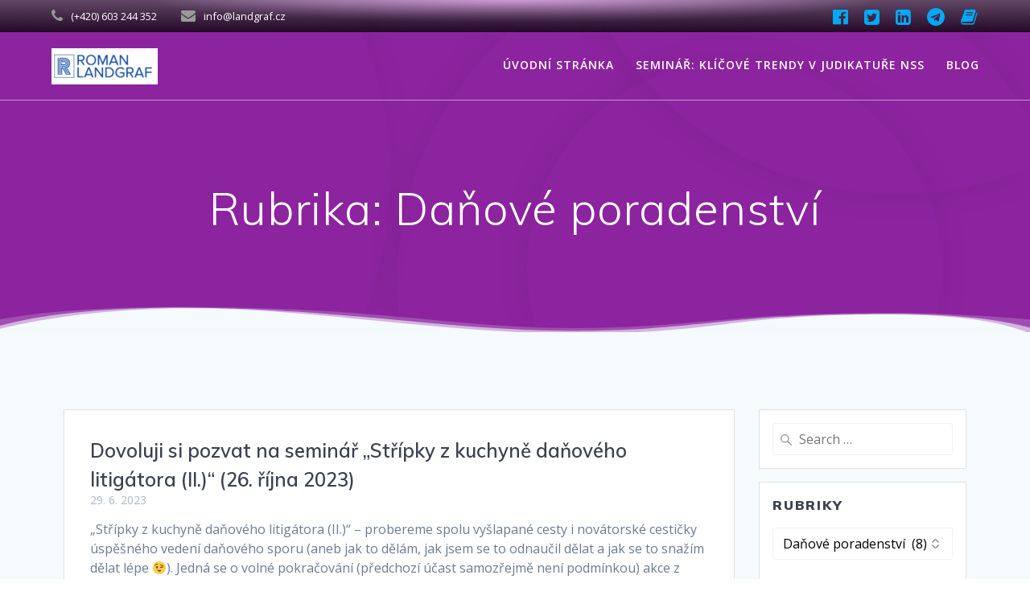

--- FILE ---
content_type: text/html; charset=UTF-8
request_url: https://www.landgraf.cz/category/danove-poradenstvi/
body_size: 19038
content:
<!DOCTYPE html>
<html lang="cs">
<head>
    <meta charset="UTF-8">
    <meta name="viewport" content="width=device-width, initial-scale=1">
    <link rel="profile" href="http://gmpg.org/xfn/11">

	    <script>
        (function (exports, d) {
            var _isReady = false,
                _event,
                _fns = [];

            function onReady(event) {
                d.removeEventListener("DOMContentLoaded", onReady);
                _isReady = true;
                _event = event;
                _fns.forEach(function (_fn) {
                    var fn = _fn[0],
                        context = _fn[1];
                    fn.call(context || exports, window.jQuery);
                });
            }

            function onReadyIe(event) {
                if (d.readyState === "complete") {
                    d.detachEvent("onreadystatechange", onReadyIe);
                    _isReady = true;
                    _event = event;
                    _fns.forEach(function (_fn) {
                        var fn = _fn[0],
                            context = _fn[1];
                        fn.call(context || exports, event);
                    });
                }
            }

            d.addEventListener && d.addEventListener("DOMContentLoaded", onReady) ||
            d.attachEvent && d.attachEvent("onreadystatechange", onReadyIe);

            function domReady(fn, context) {
                if (_isReady) {
                    fn.call(context, _event);
                }

                _fns.push([fn, context]);
            }

            exports.mesmerizeDomReady = domReady;
        })(window, document);
    </script>
	<title>Daňové poradenství &#8211; Roman Landgráf &#8211; daňový poradce</title>
<meta name='robots' content='max-image-preview:large' />
<link rel='dns-prefetch' href='//stats.wp.com' />
<link rel='dns-prefetch' href='//fonts.googleapis.com' />
<link rel='dns-prefetch' href='//v0.wordpress.com' />
<link rel='dns-prefetch' href='//jetpack.wordpress.com' />
<link rel='dns-prefetch' href='//s0.wp.com' />
<link rel='dns-prefetch' href='//public-api.wordpress.com' />
<link rel='dns-prefetch' href='//0.gravatar.com' />
<link rel='dns-prefetch' href='//1.gravatar.com' />
<link rel='dns-prefetch' href='//2.gravatar.com' />
<link rel='dns-prefetch' href='//widgets.wp.com' />
<link rel="alternate" type="application/rss+xml" title="Roman Landgráf - daňový poradce &raquo; RSS zdroj" href="https://www.landgraf.cz/feed/" />
<link rel="alternate" type="application/rss+xml" title="Roman Landgráf - daňový poradce &raquo; RSS komentářů" href="https://www.landgraf.cz/comments/feed/" />
<link rel="alternate" type="application/rss+xml" title="Roman Landgráf - daňový poradce &raquo; RSS pro rubriku Daňové poradenství" href="https://www.landgraf.cz/category/danove-poradenstvi/feed/" />
<script type="text/javascript">
window._wpemojiSettings = {"baseUrl":"https:\/\/s.w.org\/images\/core\/emoji\/14.0.0\/72x72\/","ext":".png","svgUrl":"https:\/\/s.w.org\/images\/core\/emoji\/14.0.0\/svg\/","svgExt":".svg","source":{"concatemoji":"https:\/\/www.landgraf.cz\/wp-includes\/js\/wp-emoji-release.min.js?ver=6.2.8"}};
/*! This file is auto-generated */
!function(e,a,t){var n,r,o,i=a.createElement("canvas"),p=i.getContext&&i.getContext("2d");function s(e,t){p.clearRect(0,0,i.width,i.height),p.fillText(e,0,0);e=i.toDataURL();return p.clearRect(0,0,i.width,i.height),p.fillText(t,0,0),e===i.toDataURL()}function c(e){var t=a.createElement("script");t.src=e,t.defer=t.type="text/javascript",a.getElementsByTagName("head")[0].appendChild(t)}for(o=Array("flag","emoji"),t.supports={everything:!0,everythingExceptFlag:!0},r=0;r<o.length;r++)t.supports[o[r]]=function(e){if(p&&p.fillText)switch(p.textBaseline="top",p.font="600 32px Arial",e){case"flag":return s("\ud83c\udff3\ufe0f\u200d\u26a7\ufe0f","\ud83c\udff3\ufe0f\u200b\u26a7\ufe0f")?!1:!s("\ud83c\uddfa\ud83c\uddf3","\ud83c\uddfa\u200b\ud83c\uddf3")&&!s("\ud83c\udff4\udb40\udc67\udb40\udc62\udb40\udc65\udb40\udc6e\udb40\udc67\udb40\udc7f","\ud83c\udff4\u200b\udb40\udc67\u200b\udb40\udc62\u200b\udb40\udc65\u200b\udb40\udc6e\u200b\udb40\udc67\u200b\udb40\udc7f");case"emoji":return!s("\ud83e\udef1\ud83c\udffb\u200d\ud83e\udef2\ud83c\udfff","\ud83e\udef1\ud83c\udffb\u200b\ud83e\udef2\ud83c\udfff")}return!1}(o[r]),t.supports.everything=t.supports.everything&&t.supports[o[r]],"flag"!==o[r]&&(t.supports.everythingExceptFlag=t.supports.everythingExceptFlag&&t.supports[o[r]]);t.supports.everythingExceptFlag=t.supports.everythingExceptFlag&&!t.supports.flag,t.DOMReady=!1,t.readyCallback=function(){t.DOMReady=!0},t.supports.everything||(n=function(){t.readyCallback()},a.addEventListener?(a.addEventListener("DOMContentLoaded",n,!1),e.addEventListener("load",n,!1)):(e.attachEvent("onload",n),a.attachEvent("onreadystatechange",function(){"complete"===a.readyState&&t.readyCallback()})),(e=t.source||{}).concatemoji?c(e.concatemoji):e.wpemoji&&e.twemoji&&(c(e.twemoji),c(e.wpemoji)))}(window,document,window._wpemojiSettings);
</script>
<style type="text/css">
img.wp-smiley,
img.emoji {
	display: inline !important;
	border: none !important;
	box-shadow: none !important;
	height: 1em !important;
	width: 1em !important;
	margin: 0 0.07em !important;
	vertical-align: -0.1em !important;
	background: none !important;
	padding: 0 !important;
}
</style>
	<link rel='stylesheet' id='wp-block-library-css' href='https://www.landgraf.cz/wp-includes/css/dist/block-library/style.min.css?ver=6.2.8' type='text/css' media='all' />
<style id='wp-block-library-inline-css' type='text/css'>
.has-text-align-justify{text-align:justify;}
</style>
<link rel='stylesheet' id='mediaelement-css' href='https://www.landgraf.cz/wp-includes/js/mediaelement/mediaelementplayer-legacy.min.css?ver=4.2.17' type='text/css' media='all' />
<link rel='stylesheet' id='wp-mediaelement-css' href='https://www.landgraf.cz/wp-includes/js/mediaelement/wp-mediaelement.min.css?ver=6.2.8' type='text/css' media='all' />
<link rel='stylesheet' id='classic-theme-styles-css' href='https://www.landgraf.cz/wp-includes/css/classic-themes.min.css?ver=6.2.8' type='text/css' media='all' />
<style id='global-styles-inline-css' type='text/css'>
body{--wp--preset--color--black: #000000;--wp--preset--color--cyan-bluish-gray: #abb8c3;--wp--preset--color--white: #ffffff;--wp--preset--color--pale-pink: #f78da7;--wp--preset--color--vivid-red: #cf2e2e;--wp--preset--color--luminous-vivid-orange: #ff6900;--wp--preset--color--luminous-vivid-amber: #fcb900;--wp--preset--color--light-green-cyan: #7bdcb5;--wp--preset--color--vivid-green-cyan: #00d084;--wp--preset--color--pale-cyan-blue: #8ed1fc;--wp--preset--color--vivid-cyan-blue: #0693e3;--wp--preset--color--vivid-purple: #9b51e0;--wp--preset--gradient--vivid-cyan-blue-to-vivid-purple: linear-gradient(135deg,rgba(6,147,227,1) 0%,rgb(155,81,224) 100%);--wp--preset--gradient--light-green-cyan-to-vivid-green-cyan: linear-gradient(135deg,rgb(122,220,180) 0%,rgb(0,208,130) 100%);--wp--preset--gradient--luminous-vivid-amber-to-luminous-vivid-orange: linear-gradient(135deg,rgba(252,185,0,1) 0%,rgba(255,105,0,1) 100%);--wp--preset--gradient--luminous-vivid-orange-to-vivid-red: linear-gradient(135deg,rgba(255,105,0,1) 0%,rgb(207,46,46) 100%);--wp--preset--gradient--very-light-gray-to-cyan-bluish-gray: linear-gradient(135deg,rgb(238,238,238) 0%,rgb(169,184,195) 100%);--wp--preset--gradient--cool-to-warm-spectrum: linear-gradient(135deg,rgb(74,234,220) 0%,rgb(151,120,209) 20%,rgb(207,42,186) 40%,rgb(238,44,130) 60%,rgb(251,105,98) 80%,rgb(254,248,76) 100%);--wp--preset--gradient--blush-light-purple: linear-gradient(135deg,rgb(255,206,236) 0%,rgb(152,150,240) 100%);--wp--preset--gradient--blush-bordeaux: linear-gradient(135deg,rgb(254,205,165) 0%,rgb(254,45,45) 50%,rgb(107,0,62) 100%);--wp--preset--gradient--luminous-dusk: linear-gradient(135deg,rgb(255,203,112) 0%,rgb(199,81,192) 50%,rgb(65,88,208) 100%);--wp--preset--gradient--pale-ocean: linear-gradient(135deg,rgb(255,245,203) 0%,rgb(182,227,212) 50%,rgb(51,167,181) 100%);--wp--preset--gradient--electric-grass: linear-gradient(135deg,rgb(202,248,128) 0%,rgb(113,206,126) 100%);--wp--preset--gradient--midnight: linear-gradient(135deg,rgb(2,3,129) 0%,rgb(40,116,252) 100%);--wp--preset--duotone--dark-grayscale: url('#wp-duotone-dark-grayscale');--wp--preset--duotone--grayscale: url('#wp-duotone-grayscale');--wp--preset--duotone--purple-yellow: url('#wp-duotone-purple-yellow');--wp--preset--duotone--blue-red: url('#wp-duotone-blue-red');--wp--preset--duotone--midnight: url('#wp-duotone-midnight');--wp--preset--duotone--magenta-yellow: url('#wp-duotone-magenta-yellow');--wp--preset--duotone--purple-green: url('#wp-duotone-purple-green');--wp--preset--duotone--blue-orange: url('#wp-duotone-blue-orange');--wp--preset--font-size--small: 13px;--wp--preset--font-size--medium: 20px;--wp--preset--font-size--large: 36px;--wp--preset--font-size--x-large: 42px;--wp--preset--spacing--20: 0.44rem;--wp--preset--spacing--30: 0.67rem;--wp--preset--spacing--40: 1rem;--wp--preset--spacing--50: 1.5rem;--wp--preset--spacing--60: 2.25rem;--wp--preset--spacing--70: 3.38rem;--wp--preset--spacing--80: 5.06rem;--wp--preset--shadow--natural: 6px 6px 9px rgba(0, 0, 0, 0.2);--wp--preset--shadow--deep: 12px 12px 50px rgba(0, 0, 0, 0.4);--wp--preset--shadow--sharp: 6px 6px 0px rgba(0, 0, 0, 0.2);--wp--preset--shadow--outlined: 6px 6px 0px -3px rgba(255, 255, 255, 1), 6px 6px rgba(0, 0, 0, 1);--wp--preset--shadow--crisp: 6px 6px 0px rgba(0, 0, 0, 1);}:where(.is-layout-flex){gap: 0.5em;}body .is-layout-flow > .alignleft{float: left;margin-inline-start: 0;margin-inline-end: 2em;}body .is-layout-flow > .alignright{float: right;margin-inline-start: 2em;margin-inline-end: 0;}body .is-layout-flow > .aligncenter{margin-left: auto !important;margin-right: auto !important;}body .is-layout-constrained > .alignleft{float: left;margin-inline-start: 0;margin-inline-end: 2em;}body .is-layout-constrained > .alignright{float: right;margin-inline-start: 2em;margin-inline-end: 0;}body .is-layout-constrained > .aligncenter{margin-left: auto !important;margin-right: auto !important;}body .is-layout-constrained > :where(:not(.alignleft):not(.alignright):not(.alignfull)){max-width: var(--wp--style--global--content-size);margin-left: auto !important;margin-right: auto !important;}body .is-layout-constrained > .alignwide{max-width: var(--wp--style--global--wide-size);}body .is-layout-flex{display: flex;}body .is-layout-flex{flex-wrap: wrap;align-items: center;}body .is-layout-flex > *{margin: 0;}:where(.wp-block-columns.is-layout-flex){gap: 2em;}.has-black-color{color: var(--wp--preset--color--black) !important;}.has-cyan-bluish-gray-color{color: var(--wp--preset--color--cyan-bluish-gray) !important;}.has-white-color{color: var(--wp--preset--color--white) !important;}.has-pale-pink-color{color: var(--wp--preset--color--pale-pink) !important;}.has-vivid-red-color{color: var(--wp--preset--color--vivid-red) !important;}.has-luminous-vivid-orange-color{color: var(--wp--preset--color--luminous-vivid-orange) !important;}.has-luminous-vivid-amber-color{color: var(--wp--preset--color--luminous-vivid-amber) !important;}.has-light-green-cyan-color{color: var(--wp--preset--color--light-green-cyan) !important;}.has-vivid-green-cyan-color{color: var(--wp--preset--color--vivid-green-cyan) !important;}.has-pale-cyan-blue-color{color: var(--wp--preset--color--pale-cyan-blue) !important;}.has-vivid-cyan-blue-color{color: var(--wp--preset--color--vivid-cyan-blue) !important;}.has-vivid-purple-color{color: var(--wp--preset--color--vivid-purple) !important;}.has-black-background-color{background-color: var(--wp--preset--color--black) !important;}.has-cyan-bluish-gray-background-color{background-color: var(--wp--preset--color--cyan-bluish-gray) !important;}.has-white-background-color{background-color: var(--wp--preset--color--white) !important;}.has-pale-pink-background-color{background-color: var(--wp--preset--color--pale-pink) !important;}.has-vivid-red-background-color{background-color: var(--wp--preset--color--vivid-red) !important;}.has-luminous-vivid-orange-background-color{background-color: var(--wp--preset--color--luminous-vivid-orange) !important;}.has-luminous-vivid-amber-background-color{background-color: var(--wp--preset--color--luminous-vivid-amber) !important;}.has-light-green-cyan-background-color{background-color: var(--wp--preset--color--light-green-cyan) !important;}.has-vivid-green-cyan-background-color{background-color: var(--wp--preset--color--vivid-green-cyan) !important;}.has-pale-cyan-blue-background-color{background-color: var(--wp--preset--color--pale-cyan-blue) !important;}.has-vivid-cyan-blue-background-color{background-color: var(--wp--preset--color--vivid-cyan-blue) !important;}.has-vivid-purple-background-color{background-color: var(--wp--preset--color--vivid-purple) !important;}.has-black-border-color{border-color: var(--wp--preset--color--black) !important;}.has-cyan-bluish-gray-border-color{border-color: var(--wp--preset--color--cyan-bluish-gray) !important;}.has-white-border-color{border-color: var(--wp--preset--color--white) !important;}.has-pale-pink-border-color{border-color: var(--wp--preset--color--pale-pink) !important;}.has-vivid-red-border-color{border-color: var(--wp--preset--color--vivid-red) !important;}.has-luminous-vivid-orange-border-color{border-color: var(--wp--preset--color--luminous-vivid-orange) !important;}.has-luminous-vivid-amber-border-color{border-color: var(--wp--preset--color--luminous-vivid-amber) !important;}.has-light-green-cyan-border-color{border-color: var(--wp--preset--color--light-green-cyan) !important;}.has-vivid-green-cyan-border-color{border-color: var(--wp--preset--color--vivid-green-cyan) !important;}.has-pale-cyan-blue-border-color{border-color: var(--wp--preset--color--pale-cyan-blue) !important;}.has-vivid-cyan-blue-border-color{border-color: var(--wp--preset--color--vivid-cyan-blue) !important;}.has-vivid-purple-border-color{border-color: var(--wp--preset--color--vivid-purple) !important;}.has-vivid-cyan-blue-to-vivid-purple-gradient-background{background: var(--wp--preset--gradient--vivid-cyan-blue-to-vivid-purple) !important;}.has-light-green-cyan-to-vivid-green-cyan-gradient-background{background: var(--wp--preset--gradient--light-green-cyan-to-vivid-green-cyan) !important;}.has-luminous-vivid-amber-to-luminous-vivid-orange-gradient-background{background: var(--wp--preset--gradient--luminous-vivid-amber-to-luminous-vivid-orange) !important;}.has-luminous-vivid-orange-to-vivid-red-gradient-background{background: var(--wp--preset--gradient--luminous-vivid-orange-to-vivid-red) !important;}.has-very-light-gray-to-cyan-bluish-gray-gradient-background{background: var(--wp--preset--gradient--very-light-gray-to-cyan-bluish-gray) !important;}.has-cool-to-warm-spectrum-gradient-background{background: var(--wp--preset--gradient--cool-to-warm-spectrum) !important;}.has-blush-light-purple-gradient-background{background: var(--wp--preset--gradient--blush-light-purple) !important;}.has-blush-bordeaux-gradient-background{background: var(--wp--preset--gradient--blush-bordeaux) !important;}.has-luminous-dusk-gradient-background{background: var(--wp--preset--gradient--luminous-dusk) !important;}.has-pale-ocean-gradient-background{background: var(--wp--preset--gradient--pale-ocean) !important;}.has-electric-grass-gradient-background{background: var(--wp--preset--gradient--electric-grass) !important;}.has-midnight-gradient-background{background: var(--wp--preset--gradient--midnight) !important;}.has-small-font-size{font-size: var(--wp--preset--font-size--small) !important;}.has-medium-font-size{font-size: var(--wp--preset--font-size--medium) !important;}.has-large-font-size{font-size: var(--wp--preset--font-size--large) !important;}.has-x-large-font-size{font-size: var(--wp--preset--font-size--x-large) !important;}
.wp-block-navigation a:where(:not(.wp-element-button)){color: inherit;}
:where(.wp-block-columns.is-layout-flex){gap: 2em;}
.wp-block-pullquote{font-size: 1.5em;line-height: 1.6;}
</style>
<link rel='stylesheet' id='contact-form-7-css' href='https://www.landgraf.cz/wp-content/plugins/contact-form-7/includes/css/styles.css?ver=5.7.7' type='text/css' media='all' />
<link rel='stylesheet' id='mesmerize-style-css' href='https://www.landgraf.cz/wp-content/themes/mesmerize-pro/style.min.css?ver=1.6.153' type='text/css' media='all' />
<style id='mesmerize-style-inline-css' type='text/css'>
img.logo.dark, img.custom-logo{width:auto;max-height:45px !important;}
/** cached kirki style */.footer .footer-content{background-color:#222;}.footer p, .footer{color:#FFF;}.footer a .fa, .footer .fa{color:#FFF;}.footer a:hover .fa{color:#3f464c;}.footer-border-accent{border-color:#FF9800 !important;}.footer-bg-accent{background-color:#FF9800 !important;}body{font-family:"Open Sans", Helvetica, Arial, sans-serif;color:#6B7C93;}body h1{font-family:Muli, Helvetica, Arial, sans-serif;font-weight:600;font-size:2.625rem;line-height:4rem;letter-spacing:normal;color:#3C424F;}body h2{font-family:Muli, Helvetica, Arial, sans-serif;font-weight:600;font-size:2.188rem;line-height:3rem;letter-spacing:normal;text-transform:none;color:#3C424F;}body h3{font-family:Muli, Helvetica, Arial, sans-serif;font-weight:600;font-size:1.313rem;line-height:2.25rem;letter-spacing:normal;text-transform:none;color:#3C424F;}body h4{font-family:Muli, Helvetica, Arial, sans-serif;font-weight:600;font-size:0.963rem;line-height:1.75rem;letter-spacing:0.0625rem;text-transform:none;color:#3C424F;}body h5{font-family:Muli, Helvetica, Arial, sans-serif;font-weight:800;font-size:0.875rem;line-height:1.5rem;letter-spacing:2px;text-transform:none;color:#3C424F;}body h6{font-family:Muli, Helvetica, Arial, sans-serif;font-weight:800;font-size:0.766rem;line-height:1.375rem;letter-spacing:0.1875rem;color:#3C424F;}.header-homepage:not(.header-slide).color-overlay:before{background:#0c0070;}.header-homepage:not(.header-slide) .background-overlay,.header-homepage:not(.header-slide).color-overlay::before{opacity:0.5;}.header.color-overlay:after{filter:invert(9%) ;}body .header .svg-white-bg{fill:#F5FAFD!important;}.header-separator svg{height:35px!important;}.header-homepage p.header-subtitle2{margin-top:0;margin-bottom:20px;font-family:Roboto, Helvetica, Arial, sans-serif;font-weight:300;font-size:1.4em;line-height:130%;letter-spacing:0px;text-transform:none;color:#ffffff;background:rgba(0,0,0,0);padding-top:0px;padding-bottom:0px;padding-left:0px;padding-right:0px;-webkit-border-radius:0px;-moz-border-radius:0px;border-radius:0px;}.header-homepage h1.hero-title{font-family:Muli, Helvetica, Arial, sans-serif;font-weight:300;font-size:3.3em;line-height:114%;letter-spacing:0.9px;text-transform:none;color:#ffffff;}.header-homepage .hero-title{margin-top:0;margin-bottom:20px;background:rgba(0,0,0,0);padding-top:0px;padding-bottom:0px;padding-left:0px;padding-right:0px;-webkit-border-radius:0px;-moz-border-radius:0px;border-radius:0px;}.header-homepage p.header-subtitle{margin-top:0;margin-bottom:20px;font-family:Muli, Helvetica, Arial, sans-serif;font-weight:300;font-size:1.3em;line-height:130%;letter-spacing:0px;text-transform:none;color:#ffffff;background:rgba(0,0,0,0);padding-top:0px;padding-bottom:0px;padding-left:0px;padding-right:0px;-webkit-border-radius:0px;-moz-border-radius:0px;border-radius:0px;}.header-buttons-wrapper{background:rgba(0,0,0,0);padding-top:0px;padding-bottom:0px;padding-left:0px;padding-right:0px;-webkit-border-radius:0px;-moz-border-radius:0px;border-radius:0px;}.header-homepage .header-description-row{padding-top:14%;padding-bottom:14%;}.inner-header-description{padding-top:8%;padding-bottom:8%;}.inner-header-description .header-subtitle{font-family:Muli, Helvetica, Arial, sans-serif;font-weight:300;font-style:normal;font-size:1.3em;line-height:130%;letter-spacing:0px;text-transform:none;color:#ffffff;}.inner-header-description h1.hero-title{font-family:Muli, Helvetica, Arial, sans-serif;font-weight:300;font-style:normal;font-size:3.5em;line-height:114%;letter-spacing:0.9px;text-transform:none;color:#ffffff;}.header-top-bar-inner{height:40px;}.header-top-bar .header-top-bar-area.area-left span{color:#FFFFFF;}.header-top-bar .header-top-bar-area.area-left i.fa{color:#999;}.header-top-bar .header-top-bar-area.area-left .top-bar-social-icons i{color:#fff;}.header-top-bar .header-top-bar-area.area-left .top-bar-social-icons i:hover{color:#fff;}.header-top-bar .header-top-bar-area.area-left .top-bar-menu > li > a{color:#fff;}.header-top-bar .header-top-bar-area.area-left .top-bar-menu > li > a:hover{color:#fff!important;}.header-top-bar .header-top-bar-area.area-left .top-bar-menu > li > a:visited{color:#fff;}.header-top-bar .header-top-bar-area.area-left span.top-bar-text{color:#fff;}.header-top-bar .header-top-bar-area.area-right span{color:#FFFFFF;}.header-top-bar .header-top-bar-area.area-right i.fa{color:#999;}.header-top-bar .header-top-bar-area.area-right .top-bar-social-icons i{color:#03A9F4;}.header-top-bar .header-top-bar-area.area-right .top-bar-social-icons i:hover{color:#fff;}.header-top-bar .header-top-bar-area.area-right .top-bar-menu > li > a{color:#fff;}.header-top-bar .header-top-bar-area.area-right .top-bar-menu > li > a:hover{color:#fff!important;}.header-top-bar .header-top-bar-area.area-right .top-bar-menu > li > a:visited{color:#fff;}.header-top-bar .header-top-bar-area.area-right span.top-bar-text{color:#fff;}.mesmerize-front-page .navigation-bar.bordered{border-bottom-color:rgba(255, 255, 255, 0.5);border-bottom-width:1px;border-bottom-style:solid;}.mesmerize-inner-page .navigation-bar.bordered{border-bottom-color:rgba(255, 255, 255, 0.5);border-bottom-width:1px;border-bottom-style:solid;}.mesmerize-inner-page .fixto-fixed .main_menu_col, .mesmerize-inner-page .fixto-fixed .main-menu{justify-content:flex-end!important;}.mesmerize-inner-page .navigation-bar.fixto-fixed{background-color:rgb(255,255,255)!important;}.mesmerize-inner-page #main_menu > li > a{font-family:"Open Sans", Helvetica, Arial, sans-serif;font-weight:600;font-style:normal;font-size:14px;line-height:160%;letter-spacing:1px;text-transform:uppercase;}.mesmerize-front-page .fixto-fixed .main_menu_col, .mesmerize-front-page .fixto-fixed .main-menu{justify-content:flex-end!important;}.mesmerize-front-page .navigation-bar.fixto-fixed{background-color:rgb(255,255,255)!important;}.mesmerize-front-page #main_menu > li > a{font-family:"Open Sans", Helvetica, Arial, sans-serif;font-weight:600;font-style:normal;font-size:14px;line-height:160%;letter-spacing:1px;text-transform:uppercase;}.mesmerize-front-page #main_menu > li li > a{font-family:"Open Sans", Helvetica, Arial, sans-serif;font-weight:600;font-style:normal;font-size:0.875rem;line-height:120%;letter-spacing:0px;text-transform:none;}.mesmerize-front-page .header-nav-area .social-icons a{color:#FFFFFF!important;}.mesmerize-front-page .fixto-fixed .header-nav-area .social-icons a{color:#000000!important;}.mesmerize-front-page  .nav-search.widget_search *{color:#FFFFFF;}.mesmerize-front-page  .nav-search.widget_search input{border-color:#FFFFFF;}.mesmerize-front-page  .nav-search.widget_search input::-webkit-input-placeholder{color:#FFFFFF;}.mesmerize-front-page  .nav-search.widget_search input:-ms-input-placeholder{color:#FFFFFF;}.mesmerize-front-page  .nav-search.widget_search input:-moz-placeholder{color:#FFFFFF;}.mesmerize-front-page .fixto-fixed  .nav-search.widget_search *{color:#000000;}.mesmerize-front-page .fixto-fixed  .nav-search.widget_search input{border-color:#000000;}.mesmerize-front-page .fixto-fixed  .nav-search.widget_search input::-webkit-input-placeholder{color:#000000;}.mesmerize-front-page .fixto-fixed  .nav-search.widget_search input:-ms-input-placeholder{color:#000000;}.mesmerize-front-page .fixto-fixed  .nav-search.widget_search input:-moz-placeholder{color:#000000;}.mesmerize-inner-page .inner_header-nav-area .social-icons a{color:#FFFFFF!important;}.mesmerize-inner-page .fixto-fixed .inner_header-nav-area .social-icons a{color:#000000!important;}.mesmerize-inner-page .nav-search.widget_search *{color:#FFFFFF;}.mesmerize-inner-page .nav-search.widget_search input{border-color:#FFFFFF;}.mesmerize-inner-page .nav-search.widget_search input::-webkit-input-placeholder{color:#FFFFFF;}.mesmerize-inner-page .nav-search.widget_search input:-ms-input-placeholder{color:#FFFFFF;}.mesmerize-inner-page .nav-search.widget_search input:-moz-placeholder{color:#FFFFFF;}.mesmerize-inner-page .fixto-fixed .nav-search.widget_search *{color:#000000;}.mesmerize-inner-page .fixto-fixed .nav-search.widget_search input{border-color:#000000;}.mesmerize-inner-page .fixto-fixed .nav-search.widget_search input::-webkit-input-placeholder{color:#000000;}.mesmerize-inner-page .fixto-fixed .nav-search.widget_search input:-ms-input-placeholder{color:#000000;}.mesmerize-inner-page .fixto-fixed .nav-search.widget_search input:-moz-placeholder{color:#000000;}[data-component="offcanvas"] i.fa{color:#fff!important;}[data-component="offcanvas"] .bubble{background-color:#fff!important;}.fixto-fixed [data-component="offcanvas"] i.fa{color:#000000!important;}.fixto-fixed [data-component="offcanvas"] .bubble{background-color:#000000!important;}#offcanvas-wrapper{background-color:#222B34!important;}html.has-offscreen body:after{background-color:rgba(34, 43, 52, 0.7)!important;}#offcanvas-wrapper *:not(.arrow){color:#ffffff!important;}#offcanvas_menu li.open, #offcanvas_menu li.current-menu-item, #offcanvas_menu li.current-menu-item > a, #offcanvas_menu li.current_page_item, #offcanvas_menu li.current_page_item > a{background-color:#FFFFFF;}#offcanvas_menu li.open > a, #offcanvas_menu li.open > a > i, #offcanvas_menu li.current-menu-item > a, #offcanvas_menu li.current_page_item > a{color:#2395F6!important;}#offcanvas_menu li.open > a, #offcanvas_menu li.current-menu-item > a, #offcanvas_menu li.current_page_item > a{border-left-color:#2395F6!important;}#offcanvas_menu li > ul{background-color:#686B77;}#offcanvas_menu li > a{font-family:"Open Sans", Helvetica, Arial, sans-serif;font-weight:400;font-size:0.875rem;line-height:100%;letter-spacing:0px;text-transform:none;}.navigation-bar.homepage:not(.coloured-nav) a.text-logo,.navigation-bar.homepage:not(.coloured-nav) #main_menu li.logo > a.text-logo,.navigation-bar.homepage:not(.coloured-nav) #main_menu li.logo > a.text-logo:hover{color:#fff;font-family:inherit;font-weight:600;font-size:1.6rem;line-height:100%;letter-spacing:0px;text-transform:uppercase;}.navigation-bar.homepage.fixto-fixed a.text-logo,.navigation-bar.homepage.fixto-fixed .dark-logo a.text-logo{color:#4a4a4a!important;}.navigation-bar:not(.homepage) a.text-logo,.navigation-bar:not(.homepage) #main_menu li.logo > a.text-logo,.navigation-bar:not(.homepage) #main_menu li.logo > a.text-logo:hover,.navigation-bar:not(.homepage) a.text-logo,.navigation-bar:not(.homepage) #main_menu li.logo > a.text-logo,.navigation-bar:not(.homepage) #main_menu li.logo > a.text-logo:hover{color:#fff;font-family:inherit;font-weight:600;font-size:1.6rem;line-height:100%;letter-spacing:0px;text-transform:uppercase;}.navigation-bar.fixto-fixed:not(.homepage) a.text-logo,.navigation-bar.fixto-fixed:not(.homepage) .dark-logo a.text-logo, .navigation-bar.alternate:not(.homepage) a.text-logo, .navigation-bar.alternate:not(.homepage) .dark-logo a.text-logo{color:#4a4a4a!important;}.slide-progress{background:rgba(3, 169, 244, 0.5);height:5px;}.header-slider-navigation.separated .owl-nav .owl-next,.header-slider-navigation.separated .owl-nav .owl-prev{margin-left:40px;margin-right:40px;}.header-slider-navigation .owl-nav .owl-next,.header-slider-navigation .owl-nav .owl-prev{padding:0px;background:rgba(0, 0, 0, 0);}.header-slider-navigation .owl-nav .owl-next i,.header-slider-navigation .owl-nav .owl-prev i{font-size:50px;width:50px;height:50px;color:#ffffff;}.header-slider-navigation .owl-nav .owl-next:hover,.header-slider-navigation .owl-nav .owl-prev:hover{background:rgba(0, 0, 0, 0);}.header-slider-navigation .owl-dots{margin-bottom:0px;margin-top:0px;}.header-slider-navigation .owl-dots .owl-dot span{background:rgba(255,255,255,0.3);}.header-slider-navigation .owl-dots .owl-dot.active span,.header-slider-navigation .owl-dots .owl-dot:hover span{background:#ffffff;}.header-slider-navigation .owl-dots .owl-dot{margin:0px 7px;}@media (min-width: 767px){.footer .footer-content{padding-top:0px;padding-bottom:0px;}}@media (max-width: 1023px){body{font-size:calc( 16px * 0.875 );}}@media (min-width: 1024px){body{font-size:16px;}}@media only screen and (min-width: 768px){body h1{font-size:3rem;}body h2{font-size:2.5rem;}body h3{font-size:1.5rem;}body h4{font-size:1.1rem;}body h5{font-size:1rem;}body h6{font-size:0.875rem;}.header-homepage p.header-subtitle2{font-size:1.4em;}.header-homepage h1.hero-title{font-size:3.5rem;}.header-homepage p.header-subtitle{font-size:1.3em;}.header-content .align-holder{width:85%!important;}.inner-header-description{text-align:center!important;}.inner-header-description .header-subtitle{font-size:1.3em;}.inner-header-description h1.hero-title{font-size:3.5em;}}@media screen and (min-width: 768px){.header-homepage{background-position:center center;}}@media screen and (max-width:767px){.header-homepage .header-description-row{padding-top:10%;padding-bottom:10%;}}
</style>
<link rel='stylesheet' id='mesmerize-fonts-css' href="" data-href='https://fonts.googleapis.com/css?family=Open+Sans%3A300%2C400%2C600%2C700%7CMuli%3A300%2C300italic%2C400%2C400italic%2C600%2C600italic%2C700%2C700italic%2C900%2C900italic%7CPlayfair+Display%3A400%2C400italic%2C700%2C700italic&#038;subset=latin%2Clatin-ext&#038;display=swap' type='text/css' media='all' />
<style id='akismet-widget-style-inline-css' type='text/css'>

			.a-stats {
				--akismet-color-mid-green: #357b49;
				--akismet-color-white: #fff;
				--akismet-color-light-grey: #f6f7f7;

				max-width: 350px;
				width: auto;
			}

			.a-stats * {
				all: unset;
				box-sizing: border-box;
			}

			.a-stats strong {
				font-weight: 600;
			}

			.a-stats a.a-stats__link,
			.a-stats a.a-stats__link:visited,
			.a-stats a.a-stats__link:active {
				background: var(--akismet-color-mid-green);
				border: none;
				box-shadow: none;
				border-radius: 8px;
				color: var(--akismet-color-white);
				cursor: pointer;
				display: block;
				font-family: -apple-system, BlinkMacSystemFont, 'Segoe UI', 'Roboto', 'Oxygen-Sans', 'Ubuntu', 'Cantarell', 'Helvetica Neue', sans-serif;
				font-weight: 500;
				padding: 12px;
				text-align: center;
				text-decoration: none;
				transition: all 0.2s ease;
			}

			/* Extra specificity to deal with TwentyTwentyOne focus style */
			.widget .a-stats a.a-stats__link:focus {
				background: var(--akismet-color-mid-green);
				color: var(--akismet-color-white);
				text-decoration: none;
			}

			.a-stats a.a-stats__link:hover {
				filter: brightness(110%);
				box-shadow: 0 4px 12px rgba(0, 0, 0, 0.06), 0 0 2px rgba(0, 0, 0, 0.16);
			}

			.a-stats .count {
				color: var(--akismet-color-white);
				display: block;
				font-size: 1.5em;
				line-height: 1.4;
				padding: 0 13px;
				white-space: nowrap;
			}
		
</style>
<link rel='stylesheet' id='mesmerize-style-bundle-css' href='https://www.landgraf.cz/wp-content/themes/mesmerize-pro/pro/assets/css/theme.bundle.min.css?ver=1.6.153' type='text/css' media='all' />
<link rel='stylesheet' id='jetpack_css-css' href='https://www.landgraf.cz/wp-content/plugins/jetpack/css/jetpack.css?ver=12.8.2' type='text/css' media='all' />
<script type='text/javascript' src='https://www.landgraf.cz/wp-includes/js/jquery/jquery.min.js?ver=3.6.4' id='jquery-core-js'></script>
<script type='text/javascript' src='https://www.landgraf.cz/wp-includes/js/jquery/jquery-migrate.min.js?ver=3.4.0' id='jquery-migrate-js'></script>
<script type='text/javascript' id='jquery-js-after'>
    
        (function () {
            function setHeaderTopSpacing() {

                setTimeout(function() {
                  var headerTop = document.querySelector('.header-top');
                  var headers = document.querySelectorAll('.header-wrapper .header,.header-wrapper .header-homepage');

                  for (var i = 0; i < headers.length; i++) {
                      var item = headers[i];
                      item.style.paddingTop = headerTop.getBoundingClientRect().height + "px";
                  }

                    var languageSwitcher = document.querySelector('.mesmerize-language-switcher');

                    if(languageSwitcher){
                        languageSwitcher.style.top = "calc( " +  headerTop.getBoundingClientRect().height + "px + 1rem)" ;
                    }
                    
                }, 100);

             
            }

            window.addEventListener('resize', setHeaderTopSpacing);
            window.mesmerizeSetHeaderTopSpacing = setHeaderTopSpacing
            mesmerizeDomReady(setHeaderTopSpacing);
        })();
    
    
</script>
<link rel="https://api.w.org/" href="https://www.landgraf.cz/wp-json/" /><link rel="alternate" type="application/json" href="https://www.landgraf.cz/wp-json/wp/v2/categories/57" /><link rel="EditURI" type="application/rsd+xml" title="RSD" href="https://www.landgraf.cz/xmlrpc.php?rsd" />
<link rel="wlwmanifest" type="application/wlwmanifest+xml" href="https://www.landgraf.cz/wp-includes/wlwmanifest.xml" />
<meta name="generator" content="WordPress 6.2.8" />
	<style>img#wpstats{display:none}</style>
		    <script type="text/javascript" data-name="async-styles">
        (function () {
            var links = document.querySelectorAll('link[data-href]');
            for (var i = 0; i < links.length; i++) {
                var item = links[i];
                item.href = item.getAttribute('data-href')
            }
        })();
    </script>
	<style data-prefix="inner_header" data-name="menu-variant-style">
/** cached menu style */.mesmerize-inner-page ul.dropdown-menu > li {  color: #fff; } .mesmerize-inner-page .fixto-fixed ul.dropdown-menu > li {  color: #000; }  .mesmerize-inner-page ul.dropdown-menu.active-line-bottom > li > a, .mesmerize-inner-page ul.dropdown-menu.active-line-bottom > li > a, ul.dropdown-menu.default > li > a, .mesmerize-inner-page ul.dropdown-menu.default > li > a {   border-bottom: 3px solid transparent; } .mesmerize-inner-page ul.dropdown-menu.active-line-bottom > .current_page_item > a, .mesmerize-inner-page ul.dropdown-menu.active-line-bottom > .current-menu-item > a, ul.dropdown-menu.default > .current_page_item > a, .mesmerize-inner-page ul.dropdown-menu.default > .current-menu-item > a {  border-bottom-color: #03A9F4; } .mesmerize-inner-page ul.dropdown-menu.active-line-bottom > li:not(.current-menu-item):not(.current_page_item):hover > a, .mesmerize-inner-page ul.dropdown-menu.active-line-bottom > li:not(.current-menu-item):not(.current_page_item).hover > a, ul.dropdown-menu.default > li:not(.current-menu-item):not(.current_page_item):hover > a, .mesmerize-inner-page ul.dropdown-menu.default > li:not(.current-menu-item):not(.current_page_item).hover > a {  color: #03a9f4; } .mesmerize-inner-page .fixto-fixed ul.dropdown-menu.active-line-bottom > .current_page_item > a, .mesmerize-inner-page .fixto-fixed ul.dropdown-menu.active-line-bottom > .current-menu-item > a, .mesmerize-inner-page .fixto-fixed ul.dropdown-menu.default > .current_page_item > a, .mesmerize-inner-page .fixto-fixed ul.dropdown-menu.default > .current-menu-item > a {  border-bottom-color: #8C239F; } .mesmerize-inner-page .fixto-fixed ul.dropdown-menu.active-line-bottom > li:not(.current-menu-item):not(.current_page_item):hover > a, .mesmerize-inner-page .fixto-fixed ul.dropdown-menu.active-line-bottom > li:not(.current-menu-item):not(.current_page_item).hover > a, .mesmerize-inner-page .fixto-fixed ul.dropdown-menu.default > li:not(.current-menu-item):not(.current_page_item):hover > a, .mesmerize-inner-page .fixto-fixed ul.dropdown-menu.default > li:not(.current-menu-item):not(.current_page_item).hover > a {  color: #03a9f4; }  .mesmerize-inner-page ul.dropdown-menu.active-line-bottom > .current_page_item > a, .mesmerize-inner-page ul.dropdown-menu.active-line-bottom > .current-menu-item > a {  color: #fff; } .mesmerize-inner-page .fixto-fixed ul.dropdown-menu.active-line-bottom > .current_page_item > a, .mesmerize-inner-page .fixto-fixed ul.dropdown-menu.active-line-bottom > .current-menu-item > a {  color: #000; } .mesmerize-inner-page ul.dropdown-menu ul {  background-color: #fff; }  .mesmerize-inner-page ul.dropdown-menu ul li {  color: #6b7c93; } .mesmerize-inner-page ul.dropdown-menu ul li.hover, .mesmerize-inner-page ul.dropdown-menu ul li:hover {  background-color: #f8f8f8;  color: #000; }</style>
<style data-name="menu-align">
.mesmerize-inner-page .main-menu, .mesmerize-inner-page .main_menu_col {justify-content:flex-end;}</style>
<meta name="description" content="Posts about Daňové poradenství written by Roman Landgráf" />

<!-- Jetpack Open Graph Tags -->
<meta property="og:type" content="website" />
<meta property="og:title" content="Daňové poradenství &#8211; Roman Landgráf &#8211; daňový poradce" />
<meta property="og:url" content="https://www.landgraf.cz/category/danove-poradenstvi/" />
<meta property="og:site_name" content="Roman Landgráf - daňový poradce" />
<meta property="og:image" content="https://www.landgraf.cz/wp-content/uploads/2018/09/cropped-41547372_1922906997786891_5107532175910109184_o-4.jpg" />
<meta property="og:image:width" content="512" />
<meta property="og:image:height" content="512" />
<meta property="og:image:alt" content="" />
<meta property="og:locale" content="cs_CZ" />
<meta name="twitter:creator" content="@landgraf66" />
<meta name="twitter:site" content="@landgraf66" />

<!-- End Jetpack Open Graph Tags -->
<link rel="icon" href="https://www.landgraf.cz/wp-content/uploads/2018/09/cropped-41547372_1922906997786891_5107532175910109184_o-4-32x32.jpg" sizes="32x32" />
<link rel="icon" href="https://www.landgraf.cz/wp-content/uploads/2018/09/cropped-41547372_1922906997786891_5107532175910109184_o-4-192x192.jpg" sizes="192x192" />
<link rel="apple-touch-icon" href="https://www.landgraf.cz/wp-content/uploads/2018/09/cropped-41547372_1922906997786891_5107532175910109184_o-4-180x180.jpg" />
<meta name="msapplication-TileImage" content="https://www.landgraf.cz/wp-content/uploads/2018/09/cropped-41547372_1922906997786891_5107532175910109184_o-4-270x270.jpg" />
	<style id="page-content-custom-styles">
			</style>
	        <style data-name="header-shapes">
            .header.color-overlay:after {background:url(https://www.landgraf.cz/wp-content/themes/mesmerize-pro/assets/images/header-shapes/circles.png) center center/ cover no-repeat}        </style>
            <style data-name="background-content-colors">
        .mesmerize-inner-page .page-content,
        .mesmerize-inner-page .content,
        .mesmerize-front-page.mesmerize-content-padding .page-content {
            background-color: #F5FAFD;
        }
    </style>
                <style data-name="site-colors">
                /** cached colors style */
                 p.color7{ color : #ffffff; } span.color7{ color : #ffffff; } h1.color7{ color : #ffffff; } h2.color7{ color : #ffffff; } h3.color7{ color : #ffffff; } h4.color7{ color : #ffffff; } h5.color7{ color : #ffffff; } h6.color7{ color : #ffffff; } .card.bg-color7, .bg-color7{ background-color:#ffffff; } a.color7:not(.button){ color:#ffffff; } a.color7:not(.button):hover{ color:#FFFFFF; } button.color7, .button.color7{ background-color:#ffffff; border-color:#ffffff; } button.color7:hover, .button.color7:hover{ background-color:#FFFFFF; border-color:#FFFFFF; } button.outline.color7, .button.outline.color7{ background:none; border-color:#ffffff; color:#ffffff; } button.outline.color7:hover, .button.outline.color7:hover{ background:none; border-color:rgba(255,255,255,0.7); color:rgba(255,255,255,0.9); } i.fa.color7{ color:#ffffff; } i.fa.icon.bordered.color7{ border-color:#ffffff; } i.fa.icon.reverse.color7{ background-color:#ffffff; color: #ffffff; } i.fa.icon.reverse.color-white{ color: #d5d5d5; } i.fa.icon.bordered.color7{ border-color:#ffffff; } i.fa.icon.reverse.bordered.color7{ background-color:#ffffff; color: #ffffff; } .top-right-triangle.color7{ border-right-color:#ffffff; } .checked.decoration-color7 li:before { color:#ffffff; } .stared.decoration-color7 li:before { color:#ffffff; } .card.card-color7{ background-color:#ffffff; } .card.bottom-border-color7{ border-bottom-color: #ffffff; } .grad-180-transparent-color7{  background-image: linear-gradient(180deg, rgba(255,255,255,0) 0%, rgba(255,255,255,0) 50%, rgba(255,255,255,0.6) 78%, rgba(255,255,255,0.9) 100%) !important; } .border-color7{ border-color: #ffffff; } .circle-counter.color7 .circle-bar{ stroke: #ffffff; } p.color-white{ color : #ffffff; } span.color-white{ color : #ffffff; } h1.color-white{ color : #ffffff; } h2.color-white{ color : #ffffff; } h3.color-white{ color : #ffffff; } h4.color-white{ color : #ffffff; } h5.color-white{ color : #ffffff; } h6.color-white{ color : #ffffff; } .card.bg-color-white, .bg-color-white{ background-color:#ffffff; } a.color-white:not(.button){ color:#ffffff; } a.color-white:not(.button):hover{ color:#FFFFFF; } button.color-white, .button.color-white{ background-color:#ffffff; border-color:#ffffff; } button.color-white:hover, .button.color-white:hover{ background-color:#FFFFFF; border-color:#FFFFFF; } button.outline.color-white, .button.outline.color-white{ background:none; border-color:#ffffff; color:#ffffff; } button.outline.color-white:hover, .button.outline.color-white:hover{ background:none; border-color:rgba(255,255,255,0.7); color:rgba(255,255,255,0.9); } i.fa.color-white{ color:#ffffff; } i.fa.icon.bordered.color-white{ border-color:#ffffff; } i.fa.icon.reverse.color-white{ background-color:#ffffff; color: #ffffff; } i.fa.icon.reverse.color-white{ color: #d5d5d5; } i.fa.icon.bordered.color-white{ border-color:#ffffff; } i.fa.icon.reverse.bordered.color-white{ background-color:#ffffff; color: #ffffff; } .top-right-triangle.color-white{ border-right-color:#ffffff; } .checked.decoration-color-white li:before { color:#ffffff; } .stared.decoration-color-white li:before { color:#ffffff; } .card.card-color-white{ background-color:#ffffff; } .card.bottom-border-color-white{ border-bottom-color: #ffffff; } .grad-180-transparent-color-white{  background-image: linear-gradient(180deg, rgba(255,255,255,0) 0%, rgba(255,255,255,0) 50%, rgba(255,255,255,0.6) 78%, rgba(255,255,255,0.9) 100%) !important; } .border-color-white{ border-color: #ffffff; } .circle-counter.color-white .circle-bar{ stroke: #ffffff; } p.color-black{ color : #000000; } span.color-black{ color : #000000; } h1.color-black{ color : #000000; } h2.color-black{ color : #000000; } h3.color-black{ color : #000000; } h4.color-black{ color : #000000; } h5.color-black{ color : #000000; } h6.color-black{ color : #000000; } .card.bg-color-black, .bg-color-black{ background-color:#000000; } a.color-black:not(.button){ color:#000000; } a.color-black:not(.button):hover{ color:#141414; } button.color-black, .button.color-black{ background-color:#000000; border-color:#000000; } button.color-black:hover, .button.color-black:hover{ background-color:#141414; border-color:#141414; } button.outline.color-black, .button.outline.color-black{ background:none; border-color:#000000; color:#000000; } button.outline.color-black:hover, .button.outline.color-black:hover{ background:none; border-color:rgba(0,0,0,0.7); color:rgba(0,0,0,0.9); } i.fa.color-black{ color:#000000; } i.fa.icon.bordered.color-black{ border-color:#000000; } i.fa.icon.reverse.color-black{ background-color:#000000; color: #ffffff; } i.fa.icon.reverse.color-white{ color: #d5d5d5; } i.fa.icon.bordered.color-black{ border-color:#000000; } i.fa.icon.reverse.bordered.color-black{ background-color:#000000; color: #ffffff; } .top-right-triangle.color-black{ border-right-color:#000000; } .checked.decoration-color-black li:before { color:#000000; } .stared.decoration-color-black li:before { color:#000000; } .card.card-color-black{ background-color:#000000; } .card.bottom-border-color-black{ border-bottom-color: #000000; } .grad-180-transparent-color-black{  background-image: linear-gradient(180deg, rgba(0,0,0,0) 0%, rgba(0,0,0,0) 50%, rgba(0,0,0,0.6) 78%, rgba(0,0,0,0.9) 100%) !important; } .border-color-black{ border-color: #000000; } .circle-counter.color-black .circle-bar{ stroke: #000000; }                 /** cached colors style */
            </style>
            </head>

<body class="archive category category-danove-poradenstvi category-57 wp-custom-logo overlap-first-section mesmerize-inner-page">
<svg xmlns="http://www.w3.org/2000/svg" viewBox="0 0 0 0" width="0" height="0" focusable="false" role="none" style="visibility: hidden; position: absolute; left: -9999px; overflow: hidden;" ><defs><filter id="wp-duotone-dark-grayscale"><feColorMatrix color-interpolation-filters="sRGB" type="matrix" values=" .299 .587 .114 0 0 .299 .587 .114 0 0 .299 .587 .114 0 0 .299 .587 .114 0 0 " /><feComponentTransfer color-interpolation-filters="sRGB" ><feFuncR type="table" tableValues="0 0.49803921568627" /><feFuncG type="table" tableValues="0 0.49803921568627" /><feFuncB type="table" tableValues="0 0.49803921568627" /><feFuncA type="table" tableValues="1 1" /></feComponentTransfer><feComposite in2="SourceGraphic" operator="in" /></filter></defs></svg><svg xmlns="http://www.w3.org/2000/svg" viewBox="0 0 0 0" width="0" height="0" focusable="false" role="none" style="visibility: hidden; position: absolute; left: -9999px; overflow: hidden;" ><defs><filter id="wp-duotone-grayscale"><feColorMatrix color-interpolation-filters="sRGB" type="matrix" values=" .299 .587 .114 0 0 .299 .587 .114 0 0 .299 .587 .114 0 0 .299 .587 .114 0 0 " /><feComponentTransfer color-interpolation-filters="sRGB" ><feFuncR type="table" tableValues="0 1" /><feFuncG type="table" tableValues="0 1" /><feFuncB type="table" tableValues="0 1" /><feFuncA type="table" tableValues="1 1" /></feComponentTransfer><feComposite in2="SourceGraphic" operator="in" /></filter></defs></svg><svg xmlns="http://www.w3.org/2000/svg" viewBox="0 0 0 0" width="0" height="0" focusable="false" role="none" style="visibility: hidden; position: absolute; left: -9999px; overflow: hidden;" ><defs><filter id="wp-duotone-purple-yellow"><feColorMatrix color-interpolation-filters="sRGB" type="matrix" values=" .299 .587 .114 0 0 .299 .587 .114 0 0 .299 .587 .114 0 0 .299 .587 .114 0 0 " /><feComponentTransfer color-interpolation-filters="sRGB" ><feFuncR type="table" tableValues="0.54901960784314 0.98823529411765" /><feFuncG type="table" tableValues="0 1" /><feFuncB type="table" tableValues="0.71764705882353 0.25490196078431" /><feFuncA type="table" tableValues="1 1" /></feComponentTransfer><feComposite in2="SourceGraphic" operator="in" /></filter></defs></svg><svg xmlns="http://www.w3.org/2000/svg" viewBox="0 0 0 0" width="0" height="0" focusable="false" role="none" style="visibility: hidden; position: absolute; left: -9999px; overflow: hidden;" ><defs><filter id="wp-duotone-blue-red"><feColorMatrix color-interpolation-filters="sRGB" type="matrix" values=" .299 .587 .114 0 0 .299 .587 .114 0 0 .299 .587 .114 0 0 .299 .587 .114 0 0 " /><feComponentTransfer color-interpolation-filters="sRGB" ><feFuncR type="table" tableValues="0 1" /><feFuncG type="table" tableValues="0 0.27843137254902" /><feFuncB type="table" tableValues="0.5921568627451 0.27843137254902" /><feFuncA type="table" tableValues="1 1" /></feComponentTransfer><feComposite in2="SourceGraphic" operator="in" /></filter></defs></svg><svg xmlns="http://www.w3.org/2000/svg" viewBox="0 0 0 0" width="0" height="0" focusable="false" role="none" style="visibility: hidden; position: absolute; left: -9999px; overflow: hidden;" ><defs><filter id="wp-duotone-midnight"><feColorMatrix color-interpolation-filters="sRGB" type="matrix" values=" .299 .587 .114 0 0 .299 .587 .114 0 0 .299 .587 .114 0 0 .299 .587 .114 0 0 " /><feComponentTransfer color-interpolation-filters="sRGB" ><feFuncR type="table" tableValues="0 0" /><feFuncG type="table" tableValues="0 0.64705882352941" /><feFuncB type="table" tableValues="0 1" /><feFuncA type="table" tableValues="1 1" /></feComponentTransfer><feComposite in2="SourceGraphic" operator="in" /></filter></defs></svg><svg xmlns="http://www.w3.org/2000/svg" viewBox="0 0 0 0" width="0" height="0" focusable="false" role="none" style="visibility: hidden; position: absolute; left: -9999px; overflow: hidden;" ><defs><filter id="wp-duotone-magenta-yellow"><feColorMatrix color-interpolation-filters="sRGB" type="matrix" values=" .299 .587 .114 0 0 .299 .587 .114 0 0 .299 .587 .114 0 0 .299 .587 .114 0 0 " /><feComponentTransfer color-interpolation-filters="sRGB" ><feFuncR type="table" tableValues="0.78039215686275 1" /><feFuncG type="table" tableValues="0 0.94901960784314" /><feFuncB type="table" tableValues="0.35294117647059 0.47058823529412" /><feFuncA type="table" tableValues="1 1" /></feComponentTransfer><feComposite in2="SourceGraphic" operator="in" /></filter></defs></svg><svg xmlns="http://www.w3.org/2000/svg" viewBox="0 0 0 0" width="0" height="0" focusable="false" role="none" style="visibility: hidden; position: absolute; left: -9999px; overflow: hidden;" ><defs><filter id="wp-duotone-purple-green"><feColorMatrix color-interpolation-filters="sRGB" type="matrix" values=" .299 .587 .114 0 0 .299 .587 .114 0 0 .299 .587 .114 0 0 .299 .587 .114 0 0 " /><feComponentTransfer color-interpolation-filters="sRGB" ><feFuncR type="table" tableValues="0.65098039215686 0.40392156862745" /><feFuncG type="table" tableValues="0 1" /><feFuncB type="table" tableValues="0.44705882352941 0.4" /><feFuncA type="table" tableValues="1 1" /></feComponentTransfer><feComposite in2="SourceGraphic" operator="in" /></filter></defs></svg><svg xmlns="http://www.w3.org/2000/svg" viewBox="0 0 0 0" width="0" height="0" focusable="false" role="none" style="visibility: hidden; position: absolute; left: -9999px; overflow: hidden;" ><defs><filter id="wp-duotone-blue-orange"><feColorMatrix color-interpolation-filters="sRGB" type="matrix" values=" .299 .587 .114 0 0 .299 .587 .114 0 0 .299 .587 .114 0 0 .299 .587 .114 0 0 " /><feComponentTransfer color-interpolation-filters="sRGB" ><feFuncR type="table" tableValues="0.098039215686275 1" /><feFuncG type="table" tableValues="0 0.66274509803922" /><feFuncB type="table" tableValues="0.84705882352941 0.41960784313725" /><feFuncA type="table" tableValues="1 1" /></feComponentTransfer><feComposite in2="SourceGraphic" operator="in" /></filter></defs></svg><style>
.screen-reader-text[href="#page-content"]:focus {
   background-color: #f1f1f1;
   border-radius: 3px;
   box-shadow: 0 0 2px 2px rgba(0, 0, 0, 0.6);
   clip: auto !important;
   clip-path: none;
   color: #21759b;

}
</style>
<a class="skip-link screen-reader-text" href="#page-content">Skip to content</a>

<div  id="page-top" class="header-top">
	        <div class="header-top-bar coup_de_grace">
            <div class="">
                <div class="header-top-bar-inner row middle-xs start-xs ">
                        <div class="header-top-bar-area  col-xs area-left">
                  <div class="top-bar-field" data-type="group"   data-dynamic-mod="true">
              <i class="fa fa-phone"></i>
              <span>(+420) 603 244 352</span>
          </div>
                    <div class="top-bar-field" data-type="group"   data-dynamic-mod="true">
              <i class="fa fa-envelope"></i>
              <span>info@landgraf.cz</span>
          </div>
              </div>
                            <div class="header-top-bar-area  col-xs-fit area-right">
            <div data-type="group"  data-dynamic-mod="true" class="top-bar-social-icons">
                      <a target="_blank"  class="social-icon" href="https://www.facebook.com/Landgraf.cz">
                  <i class="fa fa-facebook-official"></i>
              </a>
                            <a target="_blank"  class="social-icon" href="https://twitter.com/landgraf66">
                  <i class="fa fa-twitter-square"></i>
              </a>
                            <a target="_blank"  class="social-icon" href="https://www.linkedin.com/in/landgrafroman">
                  <i class="fa fa-linkedin-square"></i>
              </a>
                            <a target="_blank"  class="social-icon" href="https://t.me/landgraf66">
                  <i class="fa fa-telegram"></i>
              </a>
                            <a target="_blank"  class="social-icon" href="https://ssrn.com/author=2319205">
                  <i class="fa fa-book"></i>
              </a>
              
    </div>

        </div>
                    </div>
            </div>
        </div>
        	<div class="navigation-bar bordered"  data-sticky='0'  data-sticky-mobile='1'  data-sticky-to='top' >
    <div class="navigation-wrapper white-logo fixed-dark-logo">
    	<div class="row basis-auto">
	        <div class="logo_col col-xs col-sm-fit">
	            <a href="https://www.landgraf.cz/" class="custom-logo-link" data-type="group"  data-dynamic-mod="true" rel="home"><img width="470" height="160" src="https://www.landgraf.cz/wp-content/uploads/2021/01/cropped-Logo.png" class="custom-logo" alt="Roman Landgráf &#8211; daňový poradce" decoding="async" srcset="https://www.landgraf.cz/wp-content/uploads/2021/01/cropped-Logo.png 470w, https://www.landgraf.cz/wp-content/uploads/2021/01/cropped-Logo-300x102.png 300w" sizes="(max-width: 470px) 100vw, 470px" /></a>	        </div>
	        <div class="main_menu_col col-xs">
	            <div id="mainmenu_container" class="row"><ul id="main_menu" class="active-line-bottom main-menu dropdown-menu"><li id="menu-item-3312" class="menu-item menu-item-type-custom menu-item-object-custom menu-item-home menu-item-3312"><a href="https://www.landgraf.cz">Úvodní stránka</a></li>
<li id="menu-item-6366" class="menu-item menu-item-type-post_type menu-item-object-page menu-item-6366"><a href="https://www.landgraf.cz/seminare/">SEMINÁŘ: Klíčové trendy v judikatuře NSS</a></li>
<li id="menu-item-6368" class="menu-item menu-item-type-post_type menu-item-object-page current_page_parent menu-item-6368"><a href="https://www.landgraf.cz/blog/">BLOG</a></li>
</ul></div>    <a href="#" data-component="offcanvas" data-target="#offcanvas-wrapper" data-direction="right" data-width="300px" data-push="false">
        <div class="bubble"></div>
        <i class="fa fa-bars"></i>
    </a>
    <div id="offcanvas-wrapper" class="hide force-hide  offcanvas-right">
        <div class="offcanvas-top">
            <div class="logo-holder">
                <a href="https://www.landgraf.cz/" class="custom-logo-link" data-type="group"  data-dynamic-mod="true" rel="home"><img width="470" height="160" src="https://www.landgraf.cz/wp-content/uploads/2021/01/cropped-Logo.png" class="custom-logo" alt="Roman Landgráf &#8211; daňový poradce" decoding="async" srcset="https://www.landgraf.cz/wp-content/uploads/2021/01/cropped-Logo.png 470w, https://www.landgraf.cz/wp-content/uploads/2021/01/cropped-Logo-300x102.png 300w" sizes="(max-width: 470px) 100vw, 470px" /></a>            </div>
        </div>
        <div id="offcanvas-menu" class="menu-menu01-container"><ul id="offcanvas_menu" class="offcanvas_menu"><li class="menu-item menu-item-type-custom menu-item-object-custom menu-item-home menu-item-3312"><a href="https://www.landgraf.cz">Úvodní stránka</a></li>
<li class="menu-item menu-item-type-post_type menu-item-object-page menu-item-6366"><a href="https://www.landgraf.cz/seminare/">SEMINÁŘ: Klíčové trendy v judikatuře NSS</a></li>
<li class="menu-item menu-item-type-post_type menu-item-object-page current_page_parent menu-item-6368"><a href="https://www.landgraf.cz/blog/">BLOG</a></li>
</ul></div>
            <div data-type="group"  data-dynamic-mod="true" class="social-icons">
                      <a target="_blank"  class="social-icon" href="https://www.facebook.com/landgraf.roman">
                  <i class="fa fa-facebook-official"></i>
              </a>
                            <a target="_blank"  class="social-icon" href="https://twitter.com/landgraf66">
                  <i class="fa fa-twitter-square"></i>
              </a>
                            <a target="_blank"  class="social-icon" href="https://www.linkedin.com/in/landgrafroman">
                  <i class="fa fa-linkedin-square"></i>
              </a>
                            <a target="_blank"  class="social-icon" href="https://ssrn.com/author=2319205">
                  <i class="fa fa-book"></i>
              </a>
              
    </div>

        </div>
    	        </div>
	    </div>
    </div>
</div>
</div>

<div id="page" class="site">
    <div class="header-wrapper">
        <div  class='header  color-overlay' style='; background:#8C239F'>
            								    <div class="inner-header-description gridContainer">
        <div class="row header-description-row">
    <div class="col-xs col-xs-12">
        <h1 class="hero-title">
            Rubrika: <span>Daňové poradenství</span>        </h1>
            </div>
        </div>
    </div>
        <script>
		if (window.mesmerizeSetHeaderTopSpacing) {
			window.mesmerizeSetHeaderTopSpacing();
		}
    </script>
    <div class='split-header'></div>            <div class="header-separator header-separator-bottom header-separator-reverse"><svg preserveAspectRatio="none" viewBox="0 0 1000 100" xmlns="http://www.w3.org/2000/svg"><g fill="#000"><path class="svg-white-bg" d="M1000 75.291v-75.291h-1000v75.291-24.709c50.292 15.873 94.979 23.809 134.063 23.809 160.18 0 189.492-54.182 308.938-54.182 119.445 0 181.541 74.304 377.394 74.935 76.087.245 135.955-14.609 179.606-44.563v24.709z" fill-opacity=".2"/><path class="svg-white-bg" d="M1000 63.973v-63.973h-1000v60.826-39.174c33.432 32.916 78.986 49.375 136.66 49.375 160.18 0 186.895-61.035 306.34-61.035 117.359-.152 223.758 80.344 376.938 83.09 76.087.245 136.107-21.467 180.063-65.137v36.027z" fill-opacity=".6"/><path class="svg-white-bg" d="M1000 58.75v-58.75h-1000v50.541-49.459c28.932 45 74.518 67.5 136.758 67.5 160.18 0 158.211-67.5 306.707-67.5 128.447 0 255.178 91.772 376.555 89.852 64.97-1.896 124.964-26.374 179.98-73.434v41.25z"/></g></svg></div>        </div>
    </div>

    <div id='page-content' class="content blog-page">
        <div class="gridContainer gridContainer content">
            <div class="row">
                <div class="col-xs-12 col-sm-8 col-md-9">
                    <div class="post-list row"   >
                        <div class="post-list-item col-xs-12 space-bottom col-sm-12 col-md-12" data-masonry-width="col-md-12">
    <div id="post-7433" class="blog-post card  post-7433 post type-post status-publish format-standard hentry category-danova-kontrola category-danove-poradenstvi category-dokazovani category-judikatura category-spravni-zaloba tag-danove-spory tag-danove-pravni-litigace tag-pravni-psani">
        <div class="post-content">
      
            
            <div class="col-xs-12 col-padding col-padding-xs">
                <h3 class="post-title">
                    <a href="https://www.landgraf.cz/2023/06/29/dovoluji-si-pozvat-na-seminar-stripky-z-kuchyne-danoveho-litigatora-ii-26-rijna-2023/" rel="bookmark">
                        Dovoluji si pozvat na seminář &#8222;Střípky z kuchyně daňového litigátora (II.)&#8220; (26. října 2023)                    </a>
                </h3>
                <div class="post-meta small muted space-bottom-small">
    <span class="date">29. 6. 2023</span>
</div>


                <div class="post-excerpt">
                    <p>&#8222;Střípky z kuchyně daňového litigátora (II.)&#8220; &#8211; probereme spolu vyšlapané cesty i novátorské cestičky úspěšného vedení daňového sporu (aneb jak to dělám, jak jsem se to odnaučil dělat a jak se to snažím dělat lépe 😉). Jedná se o volné pokračování (předchozí účast samozřejmě není podmínkou) akce z loňského roku. Tentokrát se ještě více zaměříme&hellip; <br /> <a class="read-more" href="https://www.landgraf.cz/2023/06/29/dovoluji-si-pozvat-na-seminar-stripky-z-kuchyne-danoveho-litigatora-ii-26-rijna-2023/">Read more</a></p>
                </div>
            </div>

        </div>
    </div>
</div>
<div class="post-list-item col-xs-12 space-bottom col-sm-12 col-md-12" data-masonry-width="col-sm-12.col-md-12">
    <div id="post-6426" class="blog-post card  post-6426 post type-post status-publish format-standard hentry category-danova-kontrola category-danove-poradenstvi category-spravni-soudnictvi tag-spravni-zaloba">
        <div class="post-content">
      
            
            <div class="col-xs-12 col-padding col-padding-xs">
                <h3 class="post-title">
                    <a href="https://www.landgraf.cz/2022/05/26/jak-ma-danovy-subjekt-ci-jeho-zastupce-nalozit-s-otazkou-zda-bude-chtit-aby-probehlo-soudni-jednani/" rel="bookmark">
                        Jak má daňový subjekt či jeho zástupce naložit s otázkou, zda bude chtít, aby proběhlo soudní jednání?                    </a>
                </h3>
                <div class="post-meta small muted space-bottom-small">
    <span class="date">26. 5. 2022</span>
</div>


                <div class="post-excerpt">
                    <p>Jak má daňový subjekt či jeho zástupce naložit s otázkou, zda bude chtít, aby proběhlo soudní jednání? K čemu vlastně soudní jednání při žalobě proti rozhodnutí v daňových otázkách může fakticky být užitečné? Jak se na takové soudní jednání připravit, abychom byli maximálně přesvědčiví? Jak si poskládat argumenty v úvodní a závěrečné řeči? Jaké navrhovat&hellip; <br /> <a class="read-more" href="https://www.landgraf.cz/2022/05/26/jak-ma-danovy-subjekt-ci-jeho-zastupce-nalozit-s-otazkou-zda-bude-chtit-aby-probehlo-soudni-jednani/">Read more</a></p>
                </div>
            </div>

        </div>
    </div>
</div>
<div class="post-list-item col-xs-12 space-bottom col-sm-12 col-md-12" data-masonry-width="col-sm-12.col-md-12">
    <div id="post-2234" class="blog-post card  post-2234 post type-post status-publish format-standard hentry category-danove-poradenstvi category-nejvyssi-spravni-soud tag-odvolaci-rizeni tag-plna-moc tag-zajistovaci-prikaz tag-zmocneni">
        <div class="post-content">
      
            
            <div class="col-xs-12 col-padding col-padding-xs">
                <h3 class="post-title">
                    <a href="https://www.landgraf.cz/2019/05/29/zaslani-zmocnencem-plne-moci-pouze-v-kopii-nezaklada-pochybnosti/" rel="bookmark">
                        Zaslání zmocněncem plné moci pouze v kopii nezakládá pochybnosti                    </a>
                </h3>
                <div class="post-meta small muted space-bottom-small">
    <span class="date">29. 5. 2019</span>
</div>


                <div class="post-excerpt">
                    <p>Z rozsudku NSS ze dne 18.2.2019 čj. 4 Afs 353/2018 (Manta Ray): Daňový subjekt podal odvolání proti zajišťovacímu příkazu.  Správce daně o tomto odvolání rozhodl pozdě (déle než 30 dní od podání odvolání), proto ve smyslu § 168/1 daňového řádu  se předmětný zajišťovací příkaz stalo neúčinným.  Správce daně proti tomu namítal,  že tato lhůta neuplynula, &hellip; <br /> <a class="read-more" href="https://www.landgraf.cz/2019/05/29/zaslani-zmocnencem-plne-moci-pouze-v-kopii-nezaklada-pochybnosti/">Read more</a></p>
                </div>
            </div>

        </div>
    </div>
</div>
<div class="post-list-item col-xs-12 space-bottom col-sm-12 col-md-12" data-masonry-width="col-sm-12.col-md-12">
    <div id="post-1411" class="blog-post card  post-1411 post type-post status-publish format-standard hentry category-danova-kontrola category-danove-poradenstvi category-dokazovani tag-danove-spory">
        <div class="post-content">
      
            
            <div class="col-xs-12 col-padding col-padding-xs">
                <h3 class="post-title">
                    <a href="https://www.landgraf.cz/2014/03/14/seminar-8-4-2014-zpusoby-a-formy-uspesneho-dokazovani-v-danovem-rizeni/" rel="bookmark">
                        Seminář 8.4.2014: Způsoby a formy úspěšného dokazování v daňovém řízení                    </a>
                </h3>
                <div class="post-meta small muted space-bottom-small">
    <span class="date">14. 3. 2014</span>
</div>


                <div class="post-excerpt">
                    <p>Dovoluji si Vás pozvat na seminář, ve kterém se s Vámi podělím o své teoretické poznatky i praktické zkušenosti s cílem naučit se lépe obhájit svá tvrzení před finančním úřadem, zejména pak při daňových kontrolách, postupech k odstranění pochybností a místních šetřeních. Seminář je zaměřen především na praktické návody umožňující daňovým subjektům co nejzdárněji prokázat&hellip; <br /> <a class="read-more" href="https://www.landgraf.cz/2014/03/14/seminar-8-4-2014-zpusoby-a-formy-uspesneho-dokazovani-v-danovem-rizeni/">Read more</a></p>
                </div>
            </div>

        </div>
    </div>
</div>
<div class="post-list-item col-xs-12 space-bottom col-sm-12 col-md-12" data-masonry-width="col-sm-12.col-md-12">
    <div id="post-1373" class="blog-post card  post-1373 post type-post status-publish format-standard hentry category-dan-z-prijmu category-danove-poradenstvi category-it tag-danova-informacni-schranka tag-datova-schranka">
        <div class="post-content">
      
            
            <div class="col-xs-12 col-padding col-padding-xs">
                <h3 class="post-title">
                    <a href="https://www.landgraf.cz/2013/12/06/danova-informacni-schranka-bude-k-1-1-2014-automaticky-zrizena-vsem-pravnickym-osobam/" rel="bookmark">
                        Daňová informační schránka bude k 1.1.2014 automaticky zřízena všem právnickým osobám                    </a>
                </h3>
                <div class="post-meta small muted space-bottom-small">
    <span class="date">6. 12. 2013</span>
</div>


                <div class="post-excerpt">
                    <p>Daňová informační schránka (viz www.daneelektronicky.cz)  bude od 1. 1. 2014 automaticky zřízena všem subjektům, jimž je zpřístupněna datová schránka (tedy zejména všem právnickým osobám, tedy například všem s.r.o. a a.s., ale také například všem daňovým poradcům a advokátům). Odpadne dále nutnost vlastnit uznávaný elektronický podpis, který je zapotřebí každoročně za poplatek obnovovat. Nově bude DIS přístupná na&hellip; <br /> <a class="read-more" href="https://www.landgraf.cz/2013/12/06/danova-informacni-schranka-bude-k-1-1-2014-automaticky-zrizena-vsem-pravnickym-osobam/">Read more</a></p>
                </div>
            </div>

        </div>
    </div>
</div>
<div class="post-list-item col-xs-12 space-bottom col-sm-12 col-md-12" data-masonry-width="col-sm-12.col-md-12">
    <div id="post-1193" class="blog-post card  post-1193 post type-post status-publish format-standard hentry category-danove-poradenstvi category-ekomomie category-filosofie category-laissez-faire tag-agresivni-danove-planovani tag-snizeni-dani-a-statnich-vydaju">
        <div class="post-content">
      
            
            <div class="col-xs-12 col-padding col-padding-xs">
                <h3 class="post-title">
                    <a href="https://www.landgraf.cz/2013/06/04/evropska-komise-ustavila-platformu-pro-tax-good-governance-and-agrressive-tax-planning-sledujme-to/" rel="bookmark">
                        Evropská komise ustavila platformu pro &#8222;Tax Good Governance and Aggressive Tax Planning&#8220;. Sledujme to!                    </a>
                </h3>
                <div class="post-meta small muted space-bottom-small">
    <span class="date">4. 6. 2013</span>
</div>


                <div class="post-excerpt">
                    <p>Podle dnešní tiskové zprávy Evropské komise byla na základě rozhodnutí ze dne 23.4.2013 založena platforma pro &#8222;Tax Good Governance&#8220;, která má ve svém názvu také oblast &#8222;agresivního daňového plánování&#8220; a dvojího zdanění. Zájemci o členství se mohli vyjádřit do 8.5.2013. Na základě toho se členy této platformy stalo 15 organizací, mezi nimi například: Mezinárodní obchodní komora&hellip; <br /> <a class="read-more" href="https://www.landgraf.cz/2013/06/04/evropska-komise-ustavila-platformu-pro-tax-good-governance-and-agrressive-tax-planning-sledujme-to/">Read more</a></p>
                </div>
            </div>

        </div>
    </div>
</div>
<div class="post-list-item col-xs-12 space-bottom col-sm-12 col-md-12" data-masonry-width="col-sm-12.col-md-12">
    <div id="post-753" class="blog-post card  post-753 post type-post status-publish format-standard hentry category-danova-kontrola category-danove-poradenstvi">
        <div class="post-content">
      
            
            <div class="col-xs-12 col-padding col-padding-xs">
                <h3 class="post-title">
                    <a href="https://www.landgraf.cz/2012/06/04/az-prekvapive-otevrene-vyjadreni-berni-spravy-chovat-se-v-rozporu-s-us-je-v-poradku/" rel="bookmark">
                        Až překvapivě otevřené vyjádření berní správy: Chovat se v rozporu s ÚS je v pořádku                    </a>
                </h3>
                <div class="post-meta small muted space-bottom-small">
    <span class="date">4. 6. 2012</span>
</div>


                <div class="post-excerpt">
                    <p>Všem, kteří se zajímají o oblast správy daní z pohledu podnikatele, si dovoluji doporučit  článek autorů JUDr. Jarešové a ing. Žežulky „Namátková kontrola a její místo při správě daní“ v časopise Daňový expert 2/2012 (ze 3.4.2012). Tento článek mne osobně „zaujal“ zejména v těchto ohledech (uvedu jen některé poznámky): 1) Velmi vysocí státní úředníci (ředitelka Sekce správy&hellip; <br /> <a class="read-more" href="https://www.landgraf.cz/2012/06/04/az-prekvapive-otevrene-vyjadreni-berni-spravy-chovat-se-v-rozporu-s-us-je-v-poradku/">Read more</a></p>
                </div>
            </div>

        </div>
    </div>
</div>
<div class="post-list-item col-xs-12 space-bottom col-sm-12 col-md-12" data-masonry-width="col-sm-12.col-md-12">
    <div id="post-187" class="blog-post card  post-187 post type-post status-publish format-standard hentry category-danove-poradenstvi">
        <div class="post-content">
      
            
            <div class="col-xs-12 col-padding col-padding-xs">
                <h3 class="post-title">
                    <a href="https://www.landgraf.cz/2011/10/15/tax-attorney-in-u-s-2/" rel="bookmark">
                        Tax Attorney in U.S.                    </a>
                </h3>
                <div class="post-meta small muted space-bottom-small">
    <span class="date">15. 10. 2011</span>
</div>


                <div class="post-excerpt">
                    <p>Tax attorneys are lawyers who specialize in the complex and technical field of tax law. Tax attorneys are best for handling complex, technical, and legal issues. You definitely need a tax attorney if: You have a taxable estate, need to make complex estate planning strategies, or need to file an estate tax return. You are&hellip; <br /> <a class="read-more" href="https://www.landgraf.cz/2011/10/15/tax-attorney-in-u-s-2/">Read more</a></p>
                </div>
            </div>

        </div>
    </div>
</div>
                    </div>
                    <div class="navigation-c">
                                            </div>
                </div>
                
<div class="sidebar col-sm-4 col-md-3">
    <div class="sidebar-row">
        <div id="search-3" class="widget widget_search"><form role="search" method="get" class="search-form" action="https://www.landgraf.cz/">
    <label>
        <span class="screen-reader-text">Search for:</span>
        <input type="search" class="search-field" placeholder="Search &hellip;" value="" name="s"/>
    </label>
</form>
</div><div id="categories-3" class="widget widget_categories"><h5 class="widgettitle">Rubriky</h5><form action="https://www.landgraf.cz" method="get"><label class="screen-reader-text" for="cat">Rubriky</label><select  name='cat' id='cat' class='postform'>
	<option value='-1'>Vybrat rubriku</option>
	<option class="level-0" value="320">Citáty&nbsp;&nbsp;(3)</option>
	<option class="level-0" value="21">Daň z příjmů&nbsp;&nbsp;(31)</option>
	<option class="level-0" value="27">Daňová kontrola&nbsp;&nbsp;(49)</option>
	<option class="level-0" value="57" selected="selected">Daňové poradenství&nbsp;&nbsp;(8)</option>
	<option class="level-0" value="45">Dokazování&nbsp;&nbsp;(48)</option>
	<option class="level-0" value="8">DPH&nbsp;&nbsp;(34)</option>
	<option class="level-0" value="137">Ekomomie&nbsp;&nbsp;(24)</option>
	<option class="level-0" value="41">Filosofie&nbsp;&nbsp;(22)</option>
	<option class="level-0" value="201">IT&nbsp;&nbsp;(3)</option>
	<option class="level-0" value="2">Judikatura&nbsp;&nbsp;(112)</option>
	<option class="level-1" value="163">&nbsp;&nbsp;&nbsp;Bundesverwaltungsgericht&nbsp;&nbsp;(2)</option>
	<option class="level-1" value="9">&nbsp;&nbsp;&nbsp;ESD&nbsp;&nbsp;(15)</option>
	<option class="level-1" value="50">&nbsp;&nbsp;&nbsp;Evropský soud pro lidská práva&nbsp;&nbsp;(3)</option>
	<option class="level-1" value="51">&nbsp;&nbsp;&nbsp;Nejvyšší soud&nbsp;&nbsp;(9)</option>
	<option class="level-1" value="10">&nbsp;&nbsp;&nbsp;Nejvyšší správní soud&nbsp;&nbsp;(61)</option>
	<option class="level-2" value="313">&nbsp;&nbsp;&nbsp;&nbsp;&nbsp;&nbsp;ŘEZPOF (08.10.10)&nbsp;&nbsp;(1)</option>
	<option class="level-1" value="43">&nbsp;&nbsp;&nbsp;US Supreme Court&nbsp;&nbsp;(5)</option>
	<option class="level-1" value="6">&nbsp;&nbsp;&nbsp;Ústavní soud&nbsp;&nbsp;(17)</option>
	<option class="level-0" value="7">Laissez-faire&nbsp;&nbsp;(80)</option>
	<option class="level-0" value="5">Nezařazené&nbsp;&nbsp;(8)</option>
	<option class="level-0" value="261">Obchodní právo&nbsp;&nbsp;(1)</option>
	<option class="level-0" value="167">Politika&nbsp;&nbsp;(17)</option>
	<option class="level-0" value="138">Právní gnozeologie&nbsp;&nbsp;(1)</option>
	<option class="level-0" value="46">Právní principy&nbsp;&nbsp;(21)</option>
	<option class="level-0" value="213">Právní přísloví&nbsp;&nbsp;(1)</option>
	<option class="level-0" value="26">Právo soukromé&nbsp;&nbsp;(15)</option>
	<option class="level-0" value="198">Soc + zdrav. pojištění&nbsp;&nbsp;(3)</option>
	<option class="level-0" value="84">Správní soudnictví&nbsp;&nbsp;(21)</option>
	<option class="level-0" value="91">Správní žaloba&nbsp;&nbsp;(11)</option>
	<option class="level-0" value="327">Teorie práva&nbsp;&nbsp;(1)</option>
	<option class="level-0" value="260">účetnictví&nbsp;&nbsp;(2)</option>
	<option class="level-0" value="191">Výklad právních předpisů&nbsp;&nbsp;(3)</option>
</select>
</form>
<script type="text/javascript">
/* <![CDATA[ */
(function() {
	var dropdown = document.getElementById( "cat" );
	function onCatChange() {
		if ( dropdown.options[ dropdown.selectedIndex ].value > 0 ) {
			dropdown.parentNode.submit();
		}
	}
	dropdown.onchange = onCatChange;
})();
/* ]]> */
</script>

			</div><div id="top-posts-3" class="widget widget_top-posts"><h5 class="widgettitle">Oblíbené</h5><ul><li><a href="https://www.landgraf.cz/2012/03/07/zsady-temporlnch-cinku-judikatury-judikatura-jako-prvn-norma/" class="bump-view" data-bump-view="tp">Zásady temporálních účinků judikatury – judikatura jako právní norma</a></li><li><a href="https://www.landgraf.cz/2012/04/30/dph-u-osobniho-automobilu-pouzivaneho-i-soukrome/" class="bump-view" data-bump-view="tp">DPH u osobního automobilu používaného i soukromě</a></li></ul></div><div id="tag_cloud-3" class="widget widget_tag_cloud"><h5 class="widgettitle">Štítky</h5><div class="tagcloud"><a href="https://www.landgraf.cz/tag/antikomunismus/" class="tag-cloud-link tag-link-49 tag-link-position-1" style="font-size: 8pt;" aria-label="Antikomunismus (3 položky)">Antikomunismus</a>
<a href="https://www.landgraf.cz/tag/boj-proti-danovym-unikum/" class="tag-cloud-link tag-link-32 tag-link-position-2" style="font-size: 8pt;" aria-label="Boj proti daňovým únikům? (3 položky)">Boj proti daňovým únikům?</a>
<a href="https://www.landgraf.cz/tag/danova-progrese/" class="tag-cloud-link tag-link-79 tag-link-position-3" style="font-size: 8pt;" aria-label="Daňová progrese (3 položky)">Daňová progrese</a>
<a href="https://www.landgraf.cz/tag/danove-spory/" class="tag-cloud-link tag-link-28 tag-link-position-4" style="font-size: 22pt;" aria-label="Daňové spory (28 položek)">Daňové spory</a>
<a href="https://www.landgraf.cz/tag/demokracie/" class="tag-cloud-link tag-link-58 tag-link-position-5" style="font-size: 8pt;" aria-label="demokracie (3 položky)">demokracie</a>
<a href="https://www.landgraf.cz/tag/dobra-vira/" class="tag-cloud-link tag-link-29 tag-link-position-6" style="font-size: 8pt;" aria-label="Dobrá víra (3 položky)">Dobrá víra</a>
<a href="https://www.landgraf.cz/tag/dukazni-bremeno/" class="tag-cloud-link tag-link-102 tag-link-position-7" style="font-size: 15.813953488372pt;" aria-label="Důkazní břemeno (11 položek)">Důkazní břemeno</a>
<a href="https://www.landgraf.cz/tag/dukazni-bremeno-spravce-dane/" class="tag-cloud-link tag-link-272 tag-link-position-8" style="font-size: 13.697674418605pt;" aria-label="Důkazní břemeno správce daně (8 položek)">Důkazní břemeno správce daně</a>
<a href="https://www.landgraf.cz/tag/eu/" class="tag-cloud-link tag-link-31 tag-link-position-9" style="font-size: 13.697674418605pt;" aria-label="EU (8 položek)">EU</a>
<a href="https://www.landgraf.cz/tag/free-market/" class="tag-cloud-link tag-link-146 tag-link-position-10" style="font-size: 8pt;" aria-label="Free-market (3 položky)">Free-market</a>
<a href="https://www.landgraf.cz/tag/libertarian/" class="tag-cloud-link tag-link-224 tag-link-position-11" style="font-size: 8pt;" aria-label="Libertarian (3 položky)">Libertarian</a>
<a href="https://www.landgraf.cz/tag/limited-government/" class="tag-cloud-link tag-link-81 tag-link-position-12" style="font-size: 15.813953488372pt;" aria-label="Limited-government (11 položek)">Limited-government</a>
<a href="https://www.landgraf.cz/tag/neplatnost-pravnich-ukonu/" class="tag-cloud-link tag-link-63 tag-link-position-13" style="font-size: 12.883720930233pt;" aria-label="neplatnost právních úkonů (7 položek)">neplatnost právních úkonů</a>
<a href="https://www.landgraf.cz/tag/neprezkoumatelnost/" class="tag-cloud-link tag-link-110 tag-link-position-14" style="font-size: 8pt;" aria-label="Nepřezkoumatelnost (3 položky)">Nepřezkoumatelnost</a>
<a href="https://www.landgraf.cz/tag/nezakonny-zasah/" class="tag-cloud-link tag-link-33 tag-link-position-15" style="font-size: 12.06976744186pt;" aria-label="Nezákonný zásah (6 položek)">Nezákonný zásah</a>
<a href="https://www.landgraf.cz/tag/nobel-prize-in-economics/" class="tag-cloud-link tag-link-55 tag-link-position-16" style="font-size: 8pt;" aria-label="Nobel Prize in Economics (3 položky)">Nobel Prize in Economics</a>
<a href="https://www.landgraf.cz/tag/novy-obcansky-zakonik/" class="tag-cloud-link tag-link-76 tag-link-position-17" style="font-size: 14.511627906977pt;" aria-label="nový občanský zákoník (9 položek)">nový občanský zákoník</a>
<a href="https://www.landgraf.cz/tag/obchz/" class="tag-cloud-link tag-link-25 tag-link-position-18" style="font-size: 9.6279069767442pt;" aria-label="ObchZ (4 položky)">ObchZ</a>
<a href="https://www.landgraf.cz/tag/odpocet-dph/" class="tag-cloud-link tag-link-97 tag-link-position-19" style="font-size: 15.162790697674pt;" aria-label="Odpočet DPH (10 položek)">Odpočet DPH</a>
<a href="https://www.landgraf.cz/tag/princip-legitimniho-ocekavani/" class="tag-cloud-link tag-link-52 tag-link-position-20" style="font-size: 8pt;" aria-label="Princip legitimního očekávání (3 položky)">Princip legitimního očekávání</a>
<a href="https://www.landgraf.cz/tag/pravni-principy/" class="tag-cloud-link tag-link-11 tag-link-position-21" style="font-size: 16.953488372093pt;" aria-label="Právní principy (13 položek)">Právní principy</a>
<a href="https://www.landgraf.cz/tag/pravni-stat/" class="tag-cloud-link tag-link-38 tag-link-position-22" style="font-size: 9.6279069767442pt;" aria-label="Právní stát (4 položky)">Právní stát</a>
<a href="https://www.landgraf.cz/tag/predvidatelnost/" class="tag-cloud-link tag-link-176 tag-link-position-23" style="font-size: 8pt;" aria-label="Předvídatelnost (3 položky)">Předvídatelnost</a>
<a href="https://www.landgraf.cz/tag/pristup-k-informacim/" class="tag-cloud-link tag-link-62 tag-link-position-24" style="font-size: 9.6279069767442pt;" aria-label="Přístup k informacím (4 položky)">Přístup k informacím</a>
<a href="https://www.landgraf.cz/tag/rovnost/" class="tag-cloud-link tag-link-17 tag-link-position-25" style="font-size: 8pt;" aria-label="Rovnost (3 položky)">Rovnost</a>
<a href="https://www.landgraf.cz/tag/rovnost-pred-zakonem/" class="tag-cloud-link tag-link-129 tag-link-position-26" style="font-size: 9.6279069767442pt;" aria-label="Rovnost před zákonem (4 položky)">Rovnost před zákonem</a>
<a href="https://www.landgraf.cz/tag/rozsireny-senat-nss/" class="tag-cloud-link tag-link-70 tag-link-position-27" style="font-size: 9.6279069767442pt;" aria-label="Rozšířený senát NSS (4 položky)">Rozšířený senát NSS</a>
<a href="https://www.landgraf.cz/tag/snizeni-dani-a-statnich-vydaju/" class="tag-cloud-link tag-link-37 tag-link-position-28" style="font-size: 16.953488372093pt;" aria-label="Snížení daní a státních výdajů (13 položek)">Snížení daní a státních výdajů</a>
<a href="https://www.landgraf.cz/tag/spravedlnost/" class="tag-cloud-link tag-link-18 tag-link-position-29" style="font-size: 10.93023255814pt;" aria-label="Spravedlnost (5 položek)">Spravedlnost</a>
<a href="https://www.landgraf.cz/tag/srazkova-dan/" class="tag-cloud-link tag-link-242 tag-link-position-30" style="font-size: 8pt;" aria-label="Srážková daň (3 položky)">Srážková daň</a>
<a href="https://www.landgraf.cz/tag/stanoveni-dane-podle-pomucek/" class="tag-cloud-link tag-link-118 tag-link-position-31" style="font-size: 8pt;" aria-label="Stanovení daně podle pomůcek (3 položky)">Stanovení daně podle pomůcek</a>
<a href="https://www.landgraf.cz/tag/svoboda-slova/" class="tag-cloud-link tag-link-216 tag-link-position-32" style="font-size: 8pt;" aria-label="Svoboda slova (3 položky)">Svoboda slova</a>
<a href="https://www.landgraf.cz/tag/svedek/" class="tag-cloud-link tag-link-117 tag-link-position-33" style="font-size: 9.6279069767442pt;" aria-label="svědek (4 položky)">svědek</a>
<a href="https://www.landgraf.cz/tag/usa/" class="tag-cloud-link tag-link-61 tag-link-position-34" style="font-size: 16.302325581395pt;" aria-label="USA (12 položek)">USA</a>
<a href="https://www.landgraf.cz/tag/vykladove-metody/" class="tag-cloud-link tag-link-140 tag-link-position-35" style="font-size: 8pt;" aria-label="Výkladové metody (3 položky)">Výkladové metody</a>
<a href="https://www.landgraf.cz/tag/wagnerova/" class="tag-cloud-link tag-link-60 tag-link-position-36" style="font-size: 8pt;" aria-label="Wagnerová (3 položky)">Wagnerová</a>
<a href="https://www.landgraf.cz/tag/welfare-state/" class="tag-cloud-link tag-link-68 tag-link-position-37" style="font-size: 12.06976744186pt;" aria-label="Welfare State (6 položek)">Welfare State</a>
<a href="https://www.landgraf.cz/tag/zneuziti-prava/" class="tag-cloud-link tag-link-16 tag-link-position-38" style="font-size: 9.6279069767442pt;" aria-label="Zneužití práva (4 položky)">Zneužití práva</a>
<a href="https://www.landgraf.cz/tag/zakon-o-obchodnich-korporacich/" class="tag-cloud-link tag-link-227 tag-link-position-39" style="font-size: 8pt;" aria-label="Zákon o obchodních korporacích (3 položky)">Zákon o obchodních korporacích</a>
<a href="https://www.landgraf.cz/tag/zasada-neutrality/" class="tag-cloud-link tag-link-122 tag-link-position-40" style="font-size: 9.6279069767442pt;" aria-label="zásada neutrality (4 položky)">zásada neutrality</a>
<a href="https://www.landgraf.cz/tag/zasada-proporcionality/" class="tag-cloud-link tag-link-124 tag-link-position-41" style="font-size: 14.511627906977pt;" aria-label="Zásada proporcionality (9 položek)">Zásada proporcionality</a>
<a href="https://www.landgraf.cz/tag/zasada-pravni-jistoty/" class="tag-cloud-link tag-link-123 tag-link-position-42" style="font-size: 12.06976744186pt;" aria-label="Zásada právní jistoty (6 položek)">Zásada právní jistoty</a>
<a href="https://www.landgraf.cz/tag/zasahova-zaloba/" class="tag-cloud-link tag-link-35 tag-link-position-43" style="font-size: 10.93023255814pt;" aria-label="Zásahová žaloba (5 položek)">Zásahová žaloba</a>
<a href="https://www.landgraf.cz/tag/ucetnictvi/" class="tag-cloud-link tag-link-44 tag-link-position-44" style="font-size: 8pt;" aria-label="účetnictví (3 položky)">účetnictví</a>
<a href="https://www.landgraf.cz/tag/skolstvi/" class="tag-cloud-link tag-link-77 tag-link-position-45" style="font-size: 8pt;" aria-label="školství (3 položky)">školství</a></div>
</div><div id="text-2" class="widget widget_text"><h5 class="widgettitle">Pojďme spolu diskutovat o právech daňového poplatníka!</h5>			<div class="textwidget"><p style="text-align: justify;">Pokud i Vy patříte k těm podnikatelům, kteří nechtějí být jen loutkou v rukách úředníků (nejen) finančních úřadů, pojďme spolu hledat cesty, jak &#8222;ustát&#8220; svá práva před správcem daně!<br />
A protože v právu (a v tom daňovém zejména) vše souvisí se vším a protože mi osud svobodně-tržního systému není lhostejný, věnuji se zde i širším otázkám spojeným se záchranou a obhajobou svobodného podnikání a svobody vůbec.</p>
</div>
		</div><div id="blog_subscription-3" class="widget widget_blog_subscription jetpack_subscription_widget"><h5 class="widgettitle">Odebírejte blog emailem</h5>
			<div class="wp-block-jetpack-subscriptions__container">
			<form action="#" method="post" accept-charset="utf-8" id="subscribe-blog-blog_subscription-3"
				data-blog="144440544"
				data-post_access_level="everybody" >
									<p id="subscribe-email">
						<label id="jetpack-subscribe-label"
							class="screen-reader-text"
							for="subscribe-field-blog_subscription-3">
							Emailová adresa						</label>
						<input type="email" name="email" required="required"
																					value=""
							id="subscribe-field-blog_subscription-3"
							placeholder="Emailová adresa"
						/>
					</p>

					<p id="subscribe-submit"
											>
						<input type="hidden" name="action" value="subscribe"/>
						<input type="hidden" name="source" value="https://www.landgraf.cz/category/danove-poradenstvi/"/>
						<input type="hidden" name="sub-type" value="widget"/>
						<input type="hidden" name="redirect_fragment" value="subscribe-blog-blog_subscription-3"/>
												<button type="submit"
															class="wp-block-button__link"
																					name="jetpack_subscriptions_widget"
						>
							Přihlásit se k odběru						</button>
					</p>
							</form>
							<div class="wp-block-jetpack-subscriptions__subscount">
					Join 397 other subscribers				</div>
						</div>
			
</div>    </div>
</div>
            </div>
        </div>
    </div>

<div  class='footer footer-contact-boxes  paralax'>
    <div  class='footer-content' style=''>
        <div class="gridContainer">
            <div class="row text-center">
                <div class="col-sm-3">
                        <div data-type="group"  data-dynamic-mod="true">
        <i class="big-icon fa fa-desktop"></i>
        <p>
            www.landgraf.cz        </p>
    </div>
                    </div>
                <div class="col-sm-3">
                        <div data-type="group"  data-dynamic-mod="true">
        <i class="big-icon fa fa-envelope-o"></i>
        <p>
            info@landgraf.cz        </p>
    </div>
                    </div>
                <div class="col-sm-3">
                        <div data-type="group"  data-dynamic-mod="true">
        <i class="big-icon fa fa-phone"></i>
        <p>
            +420 603 244 352        </p>
    </div>
                    </div>
                <div class="col-sm-3 footer-bg-accent">
                    <div>
                            <div data-type="group"  data-dynamic-mod="true" class="footer-social-icons">
                      <a target="_blank"  class="social-icon" href="https://www.facebook.com/Landgraf.cz">
                  <i class="fa fa-facebook-official"></i>
              </a>
                            <a target="_blank"  class="social-icon" href="https://twitter.com/landgraf66">
                  <i class="fa fa-twitter-square"></i>
              </a>
                            <a target="_blank"  class="social-icon" href="https://www.linkedin.com/in/landgrafroman/">
                  <i class="fa fa-linkedin-square"></i>
              </a>
                            <a target="_blank"  class="social-icon" href="https://t.me/landgraf66">
                  <i class="fa fa-telegram"></i>
              </a>
              
    </div>

                        </div>
                    <p  class="copyright" data-type="group" >© 2026 Ing. Roman Landgráf</p>                </div>
            </div>
        </div>
    </div>
</div>
	</div>
<script type='text/javascript' src='https://www.landgraf.cz/wp-content/plugins/contact-form-7/includes/swv/js/index.js?ver=5.7.7' id='swv-js'></script>
<script type='text/javascript' id='contact-form-7-js-extra'>
/* <![CDATA[ */
var wpcf7 = {"api":{"root":"https:\/\/www.landgraf.cz\/wp-json\/","namespace":"contact-form-7\/v1"}};
/* ]]> */
</script>
<script type='text/javascript' src='https://www.landgraf.cz/wp-content/plugins/contact-form-7/includes/js/index.js?ver=5.7.7' id='contact-form-7-js'></script>
<script type='text/javascript' src='https://www.landgraf.cz/wp-content/plugins/jetpack/_inc/build/widgets/eu-cookie-law/eu-cookie-law.min.js?ver=20180522' id='eu-cookie-law-script-js'></script>
<script type='text/javascript'  defer="defer" src='https://www.landgraf.cz/wp-includes/js/imagesloaded.min.js?ver=4.1.4' id='imagesloaded-js'></script>
<script type='text/javascript'  defer="defer" src='https://www.landgraf.cz/wp-includes/js/masonry.min.js?ver=4.2.2' id='masonry-js'></script>
<script type='text/javascript' id='mesmerize-theme-js-extra'>
/* <![CDATA[ */
var mesmerize_theme_pro_settings = {"reveal-effect":{"enabled":false}};
/* ]]> */
</script>
<script type='text/javascript'  defer="defer" src='https://www.landgraf.cz/wp-content/themes/mesmerize-pro/pro/assets/js/theme.bundle.min.js?ver=1.6.153' id='mesmerize-theme-js'></script>
<script defer type='text/javascript' src='https://stats.wp.com/e-202604.js' id='jetpack-stats-js'></script>
<script type='text/javascript' id='jetpack-stats-js-after'>
_stq = window._stq || [];
_stq.push([ "view", {v:'ext',blog:'144440544',post:'0',tz:'1',srv:'www.landgraf.cz',j:'1:12.8.2'} ]);
_stq.push([ "clickTrackerInit", "144440544", "0" ]);
</script>
    <script>
        /(trident|msie)/i.test(navigator.userAgent) && document.getElementById && window.addEventListener && window.addEventListener("hashchange", function () {
            var t, e = location.hash.substring(1);
            /^[A-z0-9_-]+$/.test(e) && (t = document.getElementById(e)) && (/^(?:a|select|input|button|textarea)$/i.test(t.tagName) || (t.tabIndex = -1), t.focus())
        }, !1);
    </script>
	</body>
</html>
